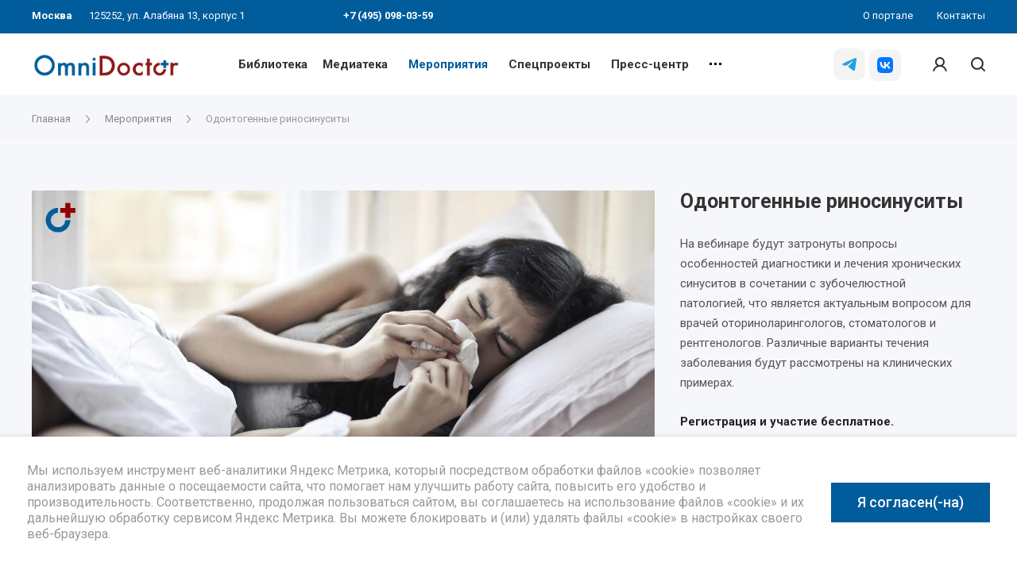

--- FILE ---
content_type: text/html; charset=UTF-8
request_url: https://omnidoctor.ru/events/odontogennye-rinosinusity/
body_size: 29190
content:
<!DOCTYPE html>
 <html xmlns="http://www.w3.org/1999/xhtml" xml:lang="ru" lang="ru" class="  ">
	<head itemscope itemtype="http://schema.org/WPHeader">
						<title itemprop="headline">Одонтогенные риносинуситы | Портал OmniDoctor</title>
		<meta name="viewport" content="initial-scale=1.0, width=device-width, maximum-scale=1, user-scalable=0" />
		<meta name="HandheldFriendly" content="true" />
		<meta name="yes" content="yes" />
		<meta name="apple-mobile-web-app-status-bar-style" content="black" />
		<meta name="SKYPE_TOOLBAR" content="SKYPE_TOOLBAR_PARSER_COMPATIBLE" />
	 					<meta http-equiv="Content-Type" content="text/html; charset=UTF-8" />
<meta name="description" content="Одонтогенные риносинуситы. OmniDoctor портал: платформа, привлекательная для терапевтов, педиатров, хирургов, акушеров-гинекологов, аптекарей и фармацевтов." />
<link href="https://fonts.googleapis.com/css?family=Roboto:300italic,400italic,500italic,700italic,400,300,500,700subset=latin,cyrillic-ext"  rel="stylesheet" />
<link href="/bitrix/js/ui/design-tokens/dist/ui.design-tokens.css?172163352926358"  rel="stylesheet" />
<link href="/bitrix/js/ui/fonts/opensans/ui.font.opensans.css?16672784202555"  rel="stylesheet" />
<link href="/bitrix/js/main/popup/dist/main.popup.bundle.css?175635372631694"  rel="stylesheet" />
<link href="/bitrix/js/main/loader/dist/loader.bundle.css?15889164082425"  rel="stylesheet" />
<link href="/bitrix/js/ui/entity-selector/dist/entity-selector.bundle.css?175635381624725"  rel="stylesheet" />
<link href="/bitrix/templates/centino-training/components/bitrix/news/events_new/style.css?16904904502002"  rel="stylesheet" />
<link href="/bitrix/templates/centino-training/components/bitrix/news.detail/event_custom_fix_cache/style.css?16982175598828"  rel="stylesheet" />
<link href="/bitrix/panel/main/popup.css?169035479922696"  rel="stylesheet" />
<link href="/bitrix/templates/centino-training/css/fonts/font-awesome/css/font-awesome.min.css?169049045031000"  data-template-style="true"  rel="stylesheet" />
<link href="/bitrix/templates/centino-training/vendor/flexslider/flexslider.css?16904904506839"  data-template-style="true"  rel="stylesheet" />
<link href="/bitrix/templates/centino-training/css/jquery.fancybox.css?16904904504108"  data-template-style="true"  rel="stylesheet" />
<link href="/bitrix/templates/centino-training/css/print.css?169049045012835"  data-template-style="true"  rel="stylesheet" />
<link href="/bitrix/templates/centino-training/css/animation/animate.min.css?169049045052789"  data-template-style="true"  rel="stylesheet" />
<link href="/bitrix/templates/centino-training/css/animation/animation_ext.css?16904904504934"  data-template-style="true"  rel="stylesheet" />
<link href="/bitrix/templates/centino-training/css/slick.css?16904904501893"  data-template-style="true"  rel="stylesheet" />
<link href="/bitrix/templates/centino-training/vendor/OwlCarousel2-2.3.4/dist/assets/owl.carousel.css?16904904504744"  data-template-style="true"  rel="stylesheet" />
<link href="/bitrix/templates/centino-training/vendor/OwlCarousel2-2.3.4/dist/assets/owl.theme.default.min.css?16904904501013"  data-template-style="true"  rel="stylesheet" />
<link href="/bitrix/templates/centino-training/css/bootstrap.css?1690490450114216"  data-template-style="true"  rel="stylesheet" />
<link href="/bitrix/templates/centino-training/css/theme-elements.css?16904904504368"  data-template-style="true"  rel="stylesheet" />
<link href="/bitrix/templates/centino-training/css/theme-responsive.css?1690490450998"  data-template-style="true"  rel="stylesheet" />
<link href="/bitrix/templates/centino-training/css/modifiers.css?16904904508864"  data-template-style="true"  rel="stylesheet" />
<link href="/bitrix/templates/centino-training/css/modifiers_responsive.css?16904904504642"  data-template-style="true"  rel="stylesheet" />
<link href="/bitrix/templates/centino-training/css/h1-normal.css?1690490450153"  data-template-style="true"  rel="stylesheet" />
<link href="/bitrix/templates/.default/ajax/ajax.css?1690490450448"  data-template-style="true"  rel="stylesheet" />
<link href="/bitrix/templates/centino-training/css/width-1.css?16904904501811"  data-template-style="true"  rel="stylesheet" />
<link href="/bitrix/templates/centino-training/css/font-10.css?16904904501178"  data-template-style="true"  rel="stylesheet" />
<link href="/bitrix/templates/centino-training/css/jquery.mCustomScrollbar.min.css?169049045042839"  data-template-style="true"  rel="stylesheet" />
<link href="/bitrix/templates/centino-training/components/bitrix/news.list/birka/style.css?172654760611157"  data-template-style="true"  rel="stylesheet" />
<link href="/bitrix/templates/centino-training/styles.css?169049045019643"  data-template-style="true"  rel="stylesheet" />
<link href="/bitrix/templates/centino-training/template_styles.css?1762931813536778"  data-template-style="true"  rel="stylesheet" />
<link href="/bitrix/templates/centino-training/css/responsive.css?176293152699698"  data-template-style="true"  rel="stylesheet" />
<link href="/bitrix/templates/centino-training/themes/CUSTOM_s1/colors.css?174860497532851"  data-template-style="true"  rel="stylesheet" />
<link href="/bitrix/templates/centino-training/css/footer.css?169049045043311"  data-template-style="true"  rel="stylesheet" />
<link href="/bitrix/templates/centino-training/css/custom.css?176293152622884"  data-template-style="true"  rel="stylesheet" />
<script>if(!window.BX)window.BX={};if(!window.BX.message)window.BX.message=function(mess){if(typeof mess==='object'){for(let i in mess) {BX.message[i]=mess[i];} return true;}};</script>
<link rel="next" href="/events/odontogennye-rinosinusity/?PAGEN_1=2">
<script>(window.BX||top.BX).message({"JS_CORE_LOADING":"Загрузка...","JS_CORE_NO_DATA":"- Нет данных -","JS_CORE_WINDOW_CLOSE":"Закрыть","JS_CORE_WINDOW_EXPAND":"Развернуть","JS_CORE_WINDOW_NARROW":"Свернуть в окно","JS_CORE_WINDOW_SAVE":"Сохранить","JS_CORE_WINDOW_CANCEL":"Отменить","JS_CORE_WINDOW_CONTINUE":"Продолжить","JS_CORE_H":"ч","JS_CORE_M":"м","JS_CORE_S":"с","JSADM_AI_HIDE_EXTRA":"Скрыть лишние","JSADM_AI_ALL_NOTIF":"Показать все","JSADM_AUTH_REQ":"Требуется авторизация!","JS_CORE_WINDOW_AUTH":"Войти","JS_CORE_IMAGE_FULL":"Полный размер"});</script>

<script src="/bitrix/js/main/core/core.js?1756353813511455"></script>

<script>BX.Runtime.registerExtension({"name":"main.core","namespace":"BX","loaded":true});</script>
<script>BX.setJSList(["\/bitrix\/js\/main\/core\/core_ajax.js","\/bitrix\/js\/main\/core\/core_promise.js","\/bitrix\/js\/main\/polyfill\/promise\/js\/promise.js","\/bitrix\/js\/main\/loadext\/loadext.js","\/bitrix\/js\/main\/loadext\/extension.js","\/bitrix\/js\/main\/polyfill\/promise\/js\/promise.js","\/bitrix\/js\/main\/polyfill\/find\/js\/find.js","\/bitrix\/js\/main\/polyfill\/includes\/js\/includes.js","\/bitrix\/js\/main\/polyfill\/matches\/js\/matches.js","\/bitrix\/js\/ui\/polyfill\/closest\/js\/closest.js","\/bitrix\/js\/main\/polyfill\/fill\/main.polyfill.fill.js","\/bitrix\/js\/main\/polyfill\/find\/js\/find.js","\/bitrix\/js\/main\/polyfill\/matches\/js\/matches.js","\/bitrix\/js\/main\/polyfill\/core\/dist\/polyfill.bundle.js","\/bitrix\/js\/main\/core\/core.js","\/bitrix\/js\/main\/polyfill\/intersectionobserver\/js\/intersectionobserver.js","\/bitrix\/js\/main\/lazyload\/dist\/lazyload.bundle.js","\/bitrix\/js\/main\/polyfill\/core\/dist\/polyfill.bundle.js","\/bitrix\/js\/main\/parambag\/dist\/parambag.bundle.js"]);
</script>
<script>BX.Runtime.registerExtension({"name":"ui.design-tokens","namespace":"window","loaded":true});</script>
<script>BX.Runtime.registerExtension({"name":"main.pageobject","namespace":"BX","loaded":true});</script>
<script>(window.BX||top.BX).message({"JS_CORE_LOADING":"Загрузка...","JS_CORE_NO_DATA":"- Нет данных -","JS_CORE_WINDOW_CLOSE":"Закрыть","JS_CORE_WINDOW_EXPAND":"Развернуть","JS_CORE_WINDOW_NARROW":"Свернуть в окно","JS_CORE_WINDOW_SAVE":"Сохранить","JS_CORE_WINDOW_CANCEL":"Отменить","JS_CORE_WINDOW_CONTINUE":"Продолжить","JS_CORE_H":"ч","JS_CORE_M":"м","JS_CORE_S":"с","JSADM_AI_HIDE_EXTRA":"Скрыть лишние","JSADM_AI_ALL_NOTIF":"Показать все","JSADM_AUTH_REQ":"Требуется авторизация!","JS_CORE_WINDOW_AUTH":"Войти","JS_CORE_IMAGE_FULL":"Полный размер"});</script>
<script>BX.Runtime.registerExtension({"name":"window","namespace":"window","loaded":true});</script>
<script>BX.Runtime.registerExtension({"name":"ui.fonts.opensans","namespace":"window","loaded":true});</script>
<script>BX.Runtime.registerExtension({"name":"main.popup","namespace":"BX.Main","loaded":true});</script>
<script>BX.Runtime.registerExtension({"name":"main.loader","namespace":"BX","loaded":true});</script>
<script>(window.BX||top.BX).message({"UI_TAG_SELECTOR_SEARCH_PLACEHOLDER":"поиск","UI_TAG_SELECTOR_ADD_BUTTON_CAPTION":"Добавить","UI_TAG_SELECTOR_ADD_BUTTON_CAPTION_MORE":"Добавить еще","UI_TAG_SELECTOR_ADD_BUTTON_CAPTION_SINGLE":"Изменить","UI_TAG_SELECTOR_CREATE_BUTTON_CAPTION":"Создать","UI_SELECTOR_SEARCH_LOADER_TEXT":"Идет поиск дополнительных результатов...","UI_SELECTOR_SEARCH_TAB_TITLE":"Поиск","UI_SELECTOR_SEARCH_STUB_TITLE":"Нет совпадений","UI_SELECTOR_SEARCH_STUB_SUBTITLE_MSGVER_1":"Попробуйте изменить условия поиска","UI_SELECTOR_RECENT_TAB_TITLE":"Последние","UI_SELECTOR_ITEM_LINK_TITLE":"подробнее","UI_SELECTOR_TAB_STUB_TITLE":"В категории \u0026laquo;#TAB_TITLE#\u0026raquo; ничего не найдено","UI_SELECTOR_CREATE_ITEM_LABEL":"Создать:"});</script>
<script type="extension/settings" data-extension="ui.entity-selector">{"extensions":["highloadblock.entity-selector","landing.entity-selector","seo.entity-selector"]}</script>
<script type="extension/settings" data-extension="highloadblock.entity-selector">{"entities":[{"id":"highloadblock-element","options":{"dynamicLoad":true,"dynamicSearch":true}}]}</script>
<script>BX.Runtime.registerExtension({"name":"highloadblock.entity-selector","namespace":"window","loaded":true});</script>
<script type="extension/settings" data-extension="landing.entity-selector">{"entities":[{"id":"landing","options":{"itemOptions":{"default":{"avatarOptions":{"bgSize":"cover"}},"folder":{"avatar":"\/bitrix\/js\/landing\/entity-selector\/src\/images\/icon-folder.svg"}},"dynamicLoad":true,"dynamicSearch":true}}]}</script>
<script>BX.Runtime.registerExtension({"name":"landing.entity-selector","namespace":"window","loaded":true});</script>
<script>BX.Runtime.registerExtension({"name":"ui.entity-selector","namespace":"BX.UI.EntitySelector","loaded":true});</script>
<script>BX.Runtime.registerExtension({"name":"aclips.ui-selector","namespace":"window","loaded":true});</script>
<script>(window.BX||top.BX).message({"LANGUAGE_ID":"ru","FORMAT_DATE":"DD.MM.YYYY","FORMAT_DATETIME":"DD.MM.YYYY HH:MI:SS","COOKIE_PREFIX":"BITRIX_SM","SERVER_TZ_OFFSET":"10800","UTF_MODE":"Y","SITE_ID":"s1","SITE_DIR":"\/","USER_ID":"","SERVER_TIME":1768867868,"USER_TZ_OFFSET":0,"USER_TZ_AUTO":"Y","bitrix_sessid":"29445d1eadf3052164aee947f800e925"});</script>


<script src="/bitrix/js/main/jquery/jquery-2.2.4.min.js?166727838885578"></script>
<script src="/bitrix/js/main/ajax.js?158891640635509"></script>
<script src="/bitrix/js/main/pageobject/dist/pageobject.bundle.js?1756353813999"></script>
<script src="/bitrix/js/main/core/core_window.js?172163357898766"></script>
<script src="/bitrix/js/main/popup/dist/main.popup.bundle.js?1756353813119116"></script>
<script src="/bitrix/js/main/loader/dist/loader.bundle.js?17216336137707"></script>
<script src="/bitrix/js/ui/entity-selector/dist/entity-selector.bundle.js?1756353816297000"></script>
<script>BX.message({'JS_REQUIRED':'Заполните это поле!','JS_FORMAT':'Неверный формат!','JS_FILE_EXT':'Недопустимое расширение файла!','JS_PASSWORD_COPY':'Пароли не совпадают!','JS_PASSWORD_LENGTH':'Минимум 6 символов!','JS_ERROR':'Неверно заполнено поле!','JS_FILE_SIZE':'Максимальный размер 5мб!','JS_FILE_BUTTON_NAME':'Выберите файл','JS_FILE_DEFAULT':'Файл не найден','JS_DATE':'Некорректная дата!','JS_DATETIME':'Некорректная дата/время!','JS_REQUIRED_LICENSES':'Согласитесь с условиями','S_CALLBACK':'Заказать звонок','S_QUESTION':'Задать вопрос','S_ASK_QUESTION':'Задать вопрос','ERROR_INCLUDE_MODULE_TRAINING_TITLE':'Ошибка подключения модуля &laquo;Centino: Тренинги, семинары, обучение - корпоративный сайт&raquo;','ERROR_INCLUDE_MODULE_TRAINING_TEXT':'Ошибка подключения модуля &laquo;Centino: Тренинги, семинары, обучение - корпоративный сайт&raquo;.<br />Пожалуйста установите модуль и повторите попытку','S_SERVICES':'Наши услуги','S_SERVICES_SHORT':'Услуги','S_TO_ALL_SERVICES':'Все услуги','S_CATALOG':'Каталог товаров','S_CATALOG_SHORT':'Каталог','S_TO_ALL_CATALOG':'Весь каталог','S_CATALOG_FAVORITES':'Наши товары','S_CATALOG_FAVORITES_SHORT':'Товары','S_NEWS':'Новости','S_TO_ALL_NEWS':'Все новости','S_COMPANY':'О компании','S_OTHER':'Прочее','S_CONTENT':'Контент','T_JS_ARTICLE':'Артикул: ','T_JS_NAME':'Наименование: ','T_JS_PRICE':'Цена: ','T_JS_QUANTITY':'Количество: ','T_JS_SUMM':'Сумма: ','FANCY_CLOSE':'Закрыть','FANCY_NEXT':'Вперед','FANCY_PREV':'Назад','CUSTOM_COLOR_CHOOSE':'Выбрать','CUSTOM_COLOR_CANCEL':'Отмена','S_MOBILE_MENU':'Меню','DIGITAL_T_MENU_BACK':'Назад','DIGITAL_T_MENU_CALLBACK':'Обратная связь','DIGITAL_T_MENU_CONTACTS_TITLE':'Будьте на связи','TITLE_BASKET':'В корзине товаров на #SUMM#','BASKET_SUMM':'#SUMM#','EMPTY_BASKET':'Корзина пуста','TITLE_BASKET_EMPTY':'Корзина пуста','BASKET':'Корзина','SEARCH_TITLE':'Поиск','SOCIAL_TITLE':'Оставайтесь на связи','LOGIN':'Войти','MY_CABINET':'Мой кабинет','SUBSCRIBE_TITLE':'Будьте всегда в курсе','HEADER_SCHEDULE':'Время работы','SEO_TEXT':'SEO описание','COMPANY_IMG':'Картинка компании','COMPANY_TEXT':'Описание компании','JS_RECAPTCHA_ERROR':'Пройдите проверку','JS_PROCESSING_ERROR':'Согласитесь с условиями!','CONFIG_SAVE_SUCCESS':'Настройки сохранены','CONFIG_SAVE_FAIL':'Ошибка сохранения настроек','RELOAD_PAGE':'Обновить страницу','REFRESH':'Поменять картинку','RECAPTCHA_TEXT':'Подтвердите, что вы не робот'})</script>
<script>window.lazySizesConfig = window.lazySizesConfig || {};lazySizesConfig.loadMode = 2;lazySizesConfig.expand = 100;lazySizesConfig.expFactor = 1;lazySizesConfig.hFac = 0.1;</script>
<link rel="shortcut icon" href="/favicon.ico?1762931526" type="image/x-icon" />
<link rel="apple-touch-icon" sizes="180x180" href="/upload/VTraining/e2d/e2d99833a8689b1c30b12660d2fda557.png" />
<meta property="og:description" content="


 

	 На вебинаре будут затронуты вопросы особенностей диагностики и лечения хронических синуситов в сочетании с зубочелюстной патологией, что является актуальным вопросом для врачей оториноларингологов, стоматологов и рентгенологов. Различные варианты течения заболевания будут рассмотрены на клинических примерах.

 


  Регистрация и участие&nbsp;бесплатное." />
<meta property="og:image" content="https://omnidoctor.ru/upload/iblock/93d/93d583c4d73a2fc87be082c19d35dc8f.png" />
<link rel="image_src" href="https://omnidoctor.ru/upload/iblock/93d/93d583c4d73a2fc87be082c19d35dc8f.png"  />
<meta property="og:title" content="Одонтогенные риносинуситы | Портал OmniDoctor" />
<meta property="og:type" content="website" />
<meta property="og:url" content="https://omnidoctor.ru/events/odontogennye-rinosinusity/" />
<link href="https://omnidoctor.ru/events/odontogennye-rinosinusity/" rel="canonical" />



<script src="/bitrix/templates/centino-training/js/jquery.actual.min.js?16904904501239"></script>
<script src="/bitrix/templates/centino-training/js/browser.js?16904904501032"></script>
<script src="/bitrix/templates/centino-training/js/jquery.fancybox.js?169049045048375"></script>
<script src="/bitrix/templates/centino-training/vendor/jquery.easing.js?16904904508097"></script>
<script src="/bitrix/templates/centino-training/vendor/jquery.appear.js?16904904503188"></script>
<script src="/bitrix/templates/centino-training/vendor/jquery.cookie.js?16904904502247"></script>
<script src="/bitrix/templates/centino-training/vendor/flexslider/jquery.flexslider.js?169049045055194"></script>
<script src="/bitrix/templates/centino-training/vendor/jquery.validate.min.js?169049045022254"></script>
<script src="/bitrix/templates/centino-training/js/jquery.uniform.min.js?16904904508308"></script>
<script src="/bitrix/templates/centino-training/js/jquery-ui.min.js?169049045032162"></script>
<script src="/bitrix/templates/centino-training/js/jqModal.js?169049045011022"></script>
<script src="/bitrix/templates/centino-training/js/detectmobilebrowser.js?16904904502206"></script>
<script src="/bitrix/templates/centino-training/vendor/bootstrap.js?169049045027908"></script>
<script src="/bitrix/templates/centino-training/js/matchMedia.js?16904904501700"></script>
<script src="/bitrix/templates/centino-training/js/slick.min.js?169049045040073"></script>
<script src="/bitrix/templates/centino-training/vendor/OwlCarousel2-2.3.4/dist/owl.carousel.js?169049045089992"></script>
<script src="/bitrix/templates/centino-training/js/lazysizes.min.js?16904904507057"></script>
<script src="/bitrix/templates/centino-training/js/ls.unveilhooks.min.js?16904904501467"></script>
<script src="/bitrix/templates/centino-training/js/jquery.alphanumeric.js?16904904501972"></script>
<script src="/bitrix/templates/centino-training/js/jquery.autocomplete.js?169049045032714"></script>
<script src="/bitrix/templates/centino-training/js/jquery.mobile.custom.touch.min.js?16904904507784"></script>
<script src="/bitrix/templates/centino-training/js/general.js?1762931526132757"></script>
<script src="/bitrix/templates/centino-training/js/custom.js?17629315265016"></script>
<script src="/bitrix/templates/centino-training/js/jquery.mCustomScrollbar.js?169049045092949"></script>
<script src="/bitrix/templates/centino-training/components/bitrix/news.list/birka/script.js?1690490450564"></script>
<script src="/bitrix/components/bitrix/search.title/script.js?175635372710542"></script>
<script src="/bitrix/templates/centino-training/components/bitrix/search.title/fixed_custom/script.js?16904904509929"></script>
<script src="/local/js/aclips/ui-selector/script.js?16904904514970"></script>
<script src="/bitrix/templates/centino-training/js/jquery.inputmask.bundle.min.js?169049045070933"></script>
<script src="/bitrix/templates/centino-training/components/bitrix/news.list/footer_news/script.js?1690490450913"></script>

				
		<link rel="apple-touch-icon" href="/bitrix/templates/centino-training/images/fav120.png" sizes="120x120">
	</head>

	<body class=" long_menu header_nopacity hide_menu_page header_fill_ side_right all_title_2  mheader-vcustom_1 footer-vcustom fill_bg_ header-vcustom_5  title-v1 with_cabinet with_phones">
		<div id="panel"></div>

		
				<script>
		var arBasketItems = {};
		var arTrainingOptions = ({
			'SITE_DIR' : '/',
			'SITE_ID' : 's1',
			'SITE_TEMPLATE_PATH' : '/bitrix/templates/centino-training',
			'SITE_ADDRESS' : "'omnidoctor.ru,omnidoctor.ru'",
			'THEME' : ({
				'THEME_SWITCHER' : 'N',
				'BASE_COLOR' : 'CUSTOM',
				'BASE_COLOR_CUSTOM' : '005c9b',
				'LOGO_IMAGE' : '/upload/VTraining/b14/b14f26f65fb1097f2ce11b5251ebb323.jpg',
				'LOGO_IMAGE_LIGHT' : '/upload/VTraining/278/1c761fvvl7pfdwjdgp90doardc9fcq56.jpg',
				'TOP_MENU' : '',
				'TOP_MENU_FIXED' : 'Y',
				'COLORED_LOGO' : 'N',
				'SIDE_MENU' : 'RIGHT',
				'SCROLLTOTOP_TYPE' : 'ROUND_WHITE',
				'SCROLLTOTOP_POSITION' : 'PADDING',
				'CAPTCHA_FORM_TYPE' : 'N',
				'PHONE_MASK' : '',
				'VALIDATE_PHONE_MASK' : '',
				'DATE_MASK' : 'd.m.y',
				'DATE_PLACEHOLDER' : 'дд.мм.гггг',
				'VALIDATE_DATE_MASK' : '^[0-9]{1,2}\.[0-9]{1,2}\.[0-9]{4}$',
				'DATETIME_MASK' : 'd.m.y h:s',
				'DATETIME_PLACEHOLDER' : 'дд.мм.гггг чч:мм',
				'VALIDATE_DATETIME_MASK' : '^[0-9]{1,2}\.[0-9]{1,2}\.[0-9]{4} [0-9]{1,2}\:[0-9]{1,2}$',
				'VALIDATE_FILE_EXT' : 'png|jpg|jpeg|gif|doc|docx|xls|xlsx|txt|pdf|odt|rtf',
				'SOCIAL_VK' : 'https://vk.com/omnidoctor',
				'SOCIAL_FACEBOOK' : '',
				'SOCIAL_TWITTER' : '',
				'SOCIAL_YOUTUBE' : 'https://www.youtube.com/channel/UC9lwq-XJY3lp48mvLhTT1hA',
				'SOCIAL_ODNOKLASSNIKI' : '',
				'SOCIAL_GOOGLEPLUS' : '',
				'BANNER_WIDTH' : '',
				'TEASERS_INDEX' : 'N',
				'CATALOG_INDEX' : 'N',
				'YOUTUBE_INDEX' : 'Y',
				'PORTFOLIO_INDEX' : '',
				'INSTAGRAMM_INDEX' : 'N',
				'BIGBANNER_ANIMATIONTYPE' : 'SLIDE_HORIZONTAL',
				'BIGBANNER_SLIDESSHOWSPEED' : '5000',
				'BIGBANNER_ANIMATIONSPEED' : '600',
				'PARTNERSBANNER_SLIDESSHOWSPEED' : '5000',
				'PARTNERSBANNER_ANIMATIONSPEED' : '600',
				'ORDER_VIEW' : 'N',
				'ORDER_BASKET_VIEW' : 'FLY',
				'URL_BASKET_SECTION' : '/cart/',
				'URL_ORDER_SECTION' : '/cart/order/',
				'PAGE_WIDTH' : '1',
				'PAGE_CONTACTS' : '1',
				'CATALOG_BLOCK_TYPE' : '',
				'HEADER_TYPE' : 'custom_5',
				'HEADER_TOP_LINE' : '',
				'HEADER_FIXED' : 'custom_2',
				'BREADCRUMP_FIXED' : 'Y',
				'HEADER_MOBILE' : 'custom_1',
				'HEADER_MOBILE_MENU' : '1',
				'HEADER_MOBILE_MENU_SHOW_TYPE' : '',
				'TYPE_SEARCH' : 'fixed_custom',
				'PAGE_TITLE' : '1',
				'INDEX_TYPE' : 'index1',
				'FOOTER_TYPE' : 'custom',
				'REGIONALITY_SEARCH_ROW' : '',
				'FOOTER_TYPE' : 'custom',
				'PRINT_BUTTON' : 'N',
				'SHOW_SMARTFILTER' : 'N',
				'LICENCE_CHECKED' : 'N',
				'FILTER_VIEW' : 'VERTICAL',
				'YA_GOLAS' : 'Y',
				'YA_COUNTER_ID' : '64499968',
				'USE_FORMS_GOALS' : 'SINGLE',
				'USE_SALE_GOALS' : 'Y',
				'USE_DEBUG_GOALS' : 'N',
				'IS_BASKET_PAGE' : '',
				'IS_ORDER_PAGE' : '',
				'INSTAGRAMM_TEMPLATE' : 'instagramm_1',
			}),
			"PRESETS": [{'ID':'888','TITLE':'По умолчанию','DESCRIPTION':'','IMG':'/bitrix/images/centino.training/themes/preset888_1566794757.jpg','OPTIONS':{'BASE_COLOR':'5','FONT_STYLE':'10','PAGE_WIDTH':'3','H1_STYLE':'2','PAGE_TITLE':'1','SHOW_LICENCE':'Y','PRINT_BUTTON':'N','CALLBACK_BUTTON':'Y','RIGHT_FORM_BLOCK':'Y','TOP_MENU_FIXED':'Y','BREADCRUMP_FIXED':'Y','HEADER_TYPE':'5','HEADER_ICONS_SERVICES':'Y','HEADER_ICONS_CATALOG':'N','FOOTER_TYPE':'6','HEADER_MOBILE':'1','HEADER_MOBILE_MENU':'1','HEADER_MOBILE_MENU_OPEN':'1','INDEX_TYPE':{'VALUE':'index1','SUB_PARAMS':{'BIG_BANNER_INDEX':{'VALUE':'Y','TEMPLATE':'big-banner_7'},'EVENTS_INDEX':{'VALUE':'Y','TEMPLATE':'event_1'},'MEDIA_INDEX':{'VALUE':'Y','TEMPLATE':'media_1'},'SLIDER_INDEX':{'VALUE':'N','TEMPLATE':'slider_1'},'FLOAT_BANNERS_INDEX':{'VALUE':'Y','TEMPLATE':'front-services_left_tabs'},'INFOBLOCK_INDEX':'Y','CATALOG_INDEX':{'VALUE':'Y','TEMPLATE':'slider'},'CATALOG_SECTIONS_INDEX':{'VALUE':'N','TEMPLATE':'front_1'},'REVIEWS_INDEX':{'VALUE':'Y','TEMPLATE':'review3'},'COMPANY_INDEX':{'VALUE':'Y','TEMPLATE':'1'},'TEASERS_INDEX':{'VALUE':'Y','TEMPLATE':'front_tizers_1'},'PARTNERS_INDEX':'N','INSTAGRAMM_INDEX':{'VALUE':'N','TEMPLATE':'instagramm_1'},'YOUTUBE_INDEX':'N','MAP_INDEX':'N'},'ORDER':'BIG_BANNER_INDEX,EVENTS_INDEX,SLIDER_INDEX,FLOAT_BANNERS_INDEX,MEDIA_INDEX,INFOBLOCK_INDEX,CATALOG_SECTIONS_INDEX,COMPANY_INDEX,TEASERS_INDEX,REVIEWS_INDEX,PARTNERS_INDEX,INSTAGRAMM_INDEX,YOUTUBE_INDEX,CATALOG_INDEX,MAP_INDEX'},'SHOW_EVENTS_MAP_SECTIONS':'Y','SHOW_EVENTS_MAP_DETAIL':'Y','LIST_ELEMENTS_EVENT':'list_elements_1','ORDER_VIEW':'N','SHOW_SMARTFILTER':'Y','SECTIONS_TYPE_VIEW_CATALOG':'sections_1','SECTION_TYPE_VIEW_CATALOG':'section_1','CATALOG_PAGE_DETAIL':'element_1','SECTIONS_TYPE_VIEW':'sections_1','SECTION_TYPE_VIEW':'section_2','ELEMENTS_PAGE':'list_elements_1','ELEMENT_PAGE_DETAIL':'element_1','PAGE_CONTACTS':'1','STAFF_PAGE':'list_elements_1','PARTNERS_PAGE':'list_elements_3','PARTNERS_PAGE_DETAIL':'element_1','VACANCY_PAGE':'list_elements_1','LICENSES_PAGE':'list_elements_1','CABINET':'Y','LOGIN_EQUAL_EMAIL':'N','SIDE_MENU':'LEFT','VIEW_TYPE_LEFT_BLOCK':'normal','SHOW_CATALOG_SECTIONS_ICONS':'N','COUNT_ITEMS_IN_LINE_MENU':'3','ADV_TOP_HEADER':'N','ADV_TOP_UNDERHEADER':'N','ADV_SIDE':'N','ADV_CONTENT_TOP':'N','ADV_CONTENT_BOTTOM':'N','ADV_FOOTER':'N','YA_GOLAS':'N'}},{'ID':'968','TITLE':'Тип 1','DESCRIPTION':'','IMG':'/bitrix/images/centino.training/themes/preset968_1566793758.jpg','OPTIONS':{'THEME_SWITCHER':'Y','BASE_COLOR':'CUSTOM','BASE_COLOR_CUSTOM':'142645','SHOW_BG_BLOCK':'N','COLORED_LOGO':'N','PAGE_WIDTH':'3','FONT_STYLE':'10','H1_STYLE':'3','TYPE_SEARCH':'fixed','PAGE_TITLE':'1','HOVER_TYPE_IMG':'shine','SHOW_LICENCE':'Y','MAX_DEPTH_MENU':'3','HIDE_SITE_NAME_TITLE':'Y','SHOW_CALLBACK':'Y','PRINT_BUTTON':'N','USE_GOOGLE_RECAPTCHA':'N','GOOGLE_RECAPTCHA_SHOW_LOGO':'Y','HIDDEN_CAPTCHA':'Y','INSTAGRAMM_WIDE_BLOCK':'N','BIGBANNER_HIDEONNARROW':'N','INDEX_TYPE':{'VALUE':'index1','SUB_PARAMS':{'BIG_BANNER_INDEX':{'VALUE':'Y','TEMPLATE':'big-banner_1'},'EVENTS_INDEX':{'VALUE':'Y','TEMPLATE':'event_2'},'MEDIA_INDEX':{'VALUE':'Y','TEMPLATE':'media_1'},'SLIDER_INDEX':{'VALUE':'N','TEMPLATE':'slider_1'},'FLOAT_BANNERS_INDEX':{'VALUE':'Y','TEMPLATE':'front-services_new'},'INFOBLOCK_INDEX':'Y','CATALOG_INDEX':{'VALUE':'N','TEMPLATE':'slider_with_tabs'},'CATALOG_SECTIONS_INDEX':{'VALUE':'Y','TEMPLATE':'front_2'},'REVIEWS_INDEX':{'VALUE':'Y','TEMPLATE':'review2'},'COMPANY_INDEX':{'VALUE':'N','TEMPLATE':'1'},'TEASERS_INDEX':{'VALUE':'Y','TEMPLATE':'front_tizers_2'},'PARTNERS_INDEX':'Y','INSTAGRAMM_INDEX':{'VALUE':'N','TEMPLATE':'instagramm_1'},'YOUTUBE_INDEX':'Y','MAP_INDEX':'N'},'ORDER':'BIG_BANNER_INDEX,EVENTS_INDEX,FLOAT_BANNERS_INDEX,TEASERS_INDEX,SLIDER_INDEX,MEDIA_INDEX,REVIEWS_INDEX,INFOBLOCK_INDEX,CATALOG_SECTIONS_INDEX,PORTFOLIO_INDEX,NEWS_INDEX,COMPANY_INDEX,PARTNERS_INDEX,CATALOG_INDEX,BLOG_INDEX,INSTAGRAMM_INDEX,YOUTUBE_INDEX,MAP_INDEX'},'FRONT_PAGE_BRANDS':'brands_slider','FRONT_PAGE_SECTIONS':'front_sections_only','TOP_MENU_FIXED':'Y','HEADER_TYPE':'1','USE_REGIONALITY':'N','FILTER_VIEW':'COMPACT','SEARCH_VIEW_TYPE':'with_filter','USE_FAST_VIEW_PAGE_DETAIL':'fast_view_1','SHOW_TOTAL_SUMM':'Y','CHANGE_TITLE_ITEM':'N','VIEW_TYPE_HIGHLOAD_PROP':'N','SHOW_HEADER_GOODS':'Y','SEARCH_HIDE_NOT_AVAILABLE':'N','LEFT_BLOCK_CATALOG_ICONS':'N','SHOW_CATALOG_SECTIONS_ICONS':'Y','LEFT_BLOCK_CATALOG_DETAIL':'Y','CATALOG_COMPARE':'Y','CATALOG_PAGE_DETAIL':'element_1','SHOW_BREADCRUMBS_CATALOG_SUBSECTIONS':'Y','SHOW_BREADCRUMBS_CATALOG_CHAIN':'H1','TYPE_SKU':'TYPE_1','DETAIL_PICTURE_MODE':'POPUP','MENU_POSITION':'LINE','MENU_TYPE_VIEW':'HOVER','VIEWED_TYPE':'LOCAL','VIEWED_TEMPLATE':'HORIZONTAL','USE_WORD_EXPRESSION':'Y','ORDER_BASKET_VIEW':'HEADER','ORDER_BASKET_COLOR':'DARK','SHOW_BASKET_ONADDTOCART':'Y','SHOW_BASKET_PRINT':'Y','SHOW_BASKET_ON_PAGES':'N','USE_PRODUCT_QUANTITY_LIST':'Y','USE_PRODUCT_QUANTITY_DETAIL':'Y','ONE_CLICK_BUY_CAPTCHA':'N','SHOW_ONECLICKBUY_ON_BASKET_PAGE':'Y','ONECLICKBUY_SHOW_DELIVERY_NOTE':'N','PAGE_CONTACTS':'1','CONTACTS_USE_FEEDBACK':'Y','CONTACTS_USE_MAP':'Y','BLOG_PAGE':'list_elements_1','PROJECTS_PAGE':'list_elements_2','NEWS_PAGE':'list_elements_2','STAFF_PAGE':'list_elements_1','PARTNERS_PAGE':'list_elements_3','PARTNERS_PAGE_DETAIL':'element_1','VACANCY_PAGE':'list_elements_1','LICENSES_PAGE':'list_elements_1','FOOTER_TYPE':'6','ADV_TOP_HEADER':'N','ADV_TOP_UNDERHEADER':'N','ADV_SIDE':'Y','ADV_CONTENT_TOP':'N','ADV_CONTENT_BOTTOM':'N','ADV_FOOTER':'N','HEADER_MOBILE_FIXED':'Y','HEADER_MOBILE':'1','HEADER_MOBILE_MENU':'1','HEADER_MOBILE_MENU_OPEN':'1','PERSONAL_ONEFIO':'Y','LOGIN_EQUAL_EMAIL':'N','YA_GOALS':'N','YANDEX_ECOMERCE':'N','GOOGLE_ECOMERCE':'N','CALLBACK_BUTTON':'Y','RIGHT_FORM_BLOCK':'N','HEADER_ADV_SERVICES':'Y','HEADER_ICONS_SERVICES':'N','HEADER_ADV_CATALOG':'Y','HEADER_ICONS_CATALOG':'N','ORDER_VIEW':'N','SHOW_SMARTFILTER':'Y','SHOW_LEFT_BLOCK':'Y','SECTIONS_TYPE_VIEW_CATALOG':'sections_1','SECTION_TYPE_VIEW_CATALOG':'section_3','ELEMENTS_TABLE_TYPE_VIEW':'catalog_table','SECTIONS_TYPE_VIEW':'sections_1','SECTION_TYPE_VIEW':'section_2','ELEMENTS_PAGE':'list_elements_1','ELEMENT_PAGE_DETAIL':'element_1','ELEMENTS_PROJECT_PAGE':'list_elements_2','SHOW_PROJECTS_MAP':'Y','CABINET':'Y','SIDE_MENU':'LEFT','VIEW_TYPE_LEFT_BLOCK':'normal','COUNT_ITEMS_IN_LINE_MENU':'2','YA_GOLAS':'N','BREADCRUMP_FIXED':'Y','LIST_ELEMENTS_EVENT':'list_elements_1','SHOW_PROJECTS_MAP_SECTIONS':'Y','SHOW_PROJECTS_MAP_DETAIL':'Y','SHOW_EVENTS_MAP_SECTIONS':'Y','SHOW_EVENTS_MAP_DETAIL':'Y'}},{'ID':'221','TITLE':'Тип 2','DESCRIPTION':'','IMG':'/bitrix/images/centino.training/themes/preset221_1566793960.jpg','OPTIONS':{'THEME_SWITCHER':'Y','BASE_COLOR':'CUSTOM','BASE_COLOR_CUSTOM':'183670','SHOW_BG_BLOCK':'N','COLORED_LOGO':'Y','PAGE_WIDTH':'3','FONT_STYLE':'10','MENU_COLOR':'LIGHT','LEFT_BLOCK':'2','SIDE_MENU':'LEFT','H1_STYLE':'3','TYPE_SEARCH':'fixed','PAGE_TITLE':'1','HOVER_TYPE_IMG':'shine','SHOW_LICENCE':'Y','MAX_DEPTH_MENU':'4','HIDE_SITE_NAME_TITLE':'Y','SHOW_CALLBACK':'Y','PRINT_BUTTON':'N','USE_GOOGLE_RECAPTCHA':'N','GOOGLE_RECAPTCHA_SHOW_LOGO':'Y','HIDDEN_CAPTCHA':'Y','INSTAGRAMM_WIDE_BLOCK':'N','BIGBANNER_HIDEONNARROW':'N','INDEX_TYPE':{'VALUE':'index1','SUB_PARAMS':{'BIG_BANNER_INDEX':{'VALUE':'Y','TEMPLATE':'big-banner_1'},'EVENTS_INDEX':{'VALUE':'N','TEMPLATE':'event_2'},'MEDIA_INDEX':{'VALUE':'Y','TEMPLATE':'media_1'},'SLIDER_INDEX':{'VALUE':'Y','TEMPLATE':'slider_1'},'FLOAT_BANNERS_INDEX':{'VALUE':'Y','TEMPLATE':'front-services_2'},'INFOBLOCK_INDEX':'N','CATALOG_INDEX':{'VALUE':'N','TEMPLATE':'slider_with_tabs'},'CATALOG_SECTIONS_INDEX':{'VALUE':'Y','TEMPLATE':'front_1'},'REVIEWS_INDEX':{'VALUE':'Y','TEMPLATE':'review1'},'COMPANY_INDEX':{'VALUE':'Y','TEMPLATE':'1'},'TEASERS_INDEX':{'VALUE':'N','TEMPLATE':'front_tizers_3'},'PARTNERS_INDEX':'Y','INSTAGRAMM_INDEX':{'VALUE':'Y','TEMPLATE':'instagramm_1'},'YOUTUBE_INDEX':'N','MAP_INDEX':'N'},'ORDER':'BIG_BANNER_INDEX,EVENTS_INDEX,SLIDER_INDEX,FLOAT_BANNERS_INDEX,CATALOG_SECTIONS_INDEX,REVIEWS_INDEX,MEDIA_INDEX,INFOBLOCK_INDEX,PORTFOLIO_INDEX,NEWS_INDEX,COMPANY_INDEX,TEASERS_INDEX,CATALOG_INDEX,BLOG_INDEX,INSTAGRAMM_INDEX,PARTNERS_INDEX,YOUTUBE_INDEX,MAP_INDEX'},'FRONT_PAGE_BRANDS':'brands_slider','FRONT_PAGE_SECTIONS':'front_sections_with_childs','TOP_MENU_FIXED':'Y','HEADER_TYPE':'5','USE_REGIONALITY':'N','FILTER_VIEW':'VERTICAL','SEARCH_VIEW_TYPE':'with_filter','USE_FAST_VIEW_PAGE_DETAIL':'fast_view_1','SHOW_TOTAL_SUMM':'Y','CHANGE_TITLE_ITEM':'N','VIEW_TYPE_HIGHLOAD_PROP':'N','SHOW_HEADER_GOODS':'Y','SEARCH_HIDE_NOT_AVAILABLE':'N','LEFT_BLOCK_CATALOG_ICONS':'N','SHOW_CATALOG_SECTIONS_ICONS':'N','LEFT_BLOCK_CATALOG_DETAIL':'Y','CATALOG_COMPARE':'Y','CATALOG_PAGE_DETAIL':'element_1','SHOW_BREADCRUMBS_CATALOG_SUBSECTIONS':'Y','SHOW_BREADCRUMBS_CATALOG_CHAIN':'H1','TYPE_SKU':'TYPE_1','DETAIL_PICTURE_MODE':'POPUP','MENU_POSITION':'LINE','MENU_TYPE_VIEW':'HOVER','VIEWED_TYPE':'LOCAL','VIEWED_TEMPLATE':'HORIZONTAL','USE_WORD_EXPRESSION':'Y','ORDER_BASKET_VIEW':'HEADER','ORDER_BASKET_COLOR':'DARK','SHOW_BASKET_ONADDTOCART':'Y','SHOW_BASKET_PRINT':'Y','SHOW_BASKET_ON_PAGES':'N','USE_PRODUCT_QUANTITY_LIST':'Y','USE_PRODUCT_QUANTITY_DETAIL':'Y','ONE_CLICK_BUY_CAPTCHA':'N','SHOW_ONECLICKBUY_ON_BASKET_PAGE':'Y','ONECLICKBUY_SHOW_DELIVERY_NOTE':'N','PAGE_CONTACTS':'3','CONTACTS_USE_FEEDBACK':'Y','CONTACTS_USE_MAP':'Y','BLOG_PAGE':'list_elements_2','PROJECTS_PAGE':'list_elements_2','NEWS_PAGE':'list_elements_3','STAFF_PAGE':'list_elements_1','PARTNERS_PAGE':'list_elements_3','PARTNERS_PAGE_DETAIL':'element_1','VACANCY_PAGE':'list_elements_1','LICENSES_PAGE':'list_elements_2','FOOTER_TYPE':'1','ADV_TOP_HEADER':'N','ADV_TOP_UNDERHEADER':'N','ADV_SIDE':'Y','ADV_CONTENT_TOP':'N','ADV_CONTENT_BOTTOM':'N','ADV_FOOTER':'N','HEADER_MOBILE_FIXED':'Y','HEADER_MOBILE':'1','HEADER_MOBILE_MENU':'1','HEADER_MOBILE_MENU_OPEN':'1','PERSONAL_ONEFIO':'Y','LOGIN_EQUAL_EMAIL':'Y','YA_GOALS':'N','YANDEX_ECOMERCE':'N','GOOGLE_ECOMERCE':'N','CALLBACK_BUTTON':'Y','RIGHT_FORM_BLOCK':'Y','HEADER_ADV_SERVICES':'Y','HEADER_ICONS_SERVICES':'Y','HEADER_ADV_CATALOG':'Y','HEADER_ICONS_CATALOG':'N','ORDER_VIEW':'Y','SHOW_SMARTFILTER':'Y','SHOW_LEFT_BLOCK':'Y','SECTIONS_TYPE_VIEW_CATALOG':'sections_2','SECTION_TYPE_VIEW_CATALOG':'section_2','ELEMENTS_TABLE_TYPE_VIEW':'catalog_table','SECTIONS_TYPE_VIEW':'sections_1','SECTION_TYPE_VIEW':'section_2','ELEMENTS_PAGE':'list_elements_1','ELEMENT_PAGE_DETAIL':'element_1','ELEMENTS_PROJECT_PAGE':'list_elements_2','SHOW_PROJECTS_MAP':'Y','CABINET':'Y','VIEW_TYPE_LEFT_BLOCK':'normal','COUNT_ITEMS_IN_LINE_MENU':'2','YA_GOLAS':'N','BREADCRUMP_FIXED':'Y','LIST_ELEMENTS_EVENT':'list_elements_1','SHOW_PROJECTS_MAP_SECTIONS':'Y','SHOW_PROJECTS_MAP_DETAIL':'Y','SHOW_EVENTS_MAP_SECTIONS':'Y','SHOW_EVENTS_MAP_DETAIL':'Y'}},{'ID':'215','TITLE':'Тип 3','DESCRIPTION':'','IMG':'/bitrix/images/centino.training/themes/preset215_1566794485.jpg','OPTIONS':{'THEME_SWITCHER':'Y','BASE_COLOR':'CUSTOM','BASE_COLOR_CUSTOM':'00349a','SHOW_BG_BLOCK':'N','COLORED_LOGO':'Y','PAGE_WIDTH':'3','FONT_STYLE':'10','MENU_COLOR':'LIGHT','LEFT_BLOCK':'3','SIDE_MENU':'RIGHT','H1_STYLE':'2','TYPE_SEARCH':'fixed','PAGE_TITLE':'1','HOVER_TYPE_IMG':'shine','SHOW_LICENCE':'Y','MAX_DEPTH_MENU':'4','HIDE_SITE_NAME_TITLE':'Y','SHOW_CALLBACK':'Y','PRINT_BUTTON':'Y','USE_GOOGLE_RECAPTCHA':'N','GOOGLE_RECAPTCHA_SHOW_LOGO':'Y','HIDDEN_CAPTCHA':'Y','INSTAGRAMM_WIDE_BLOCK':'N','BIGBANNER_HIDEONNARROW':'N','INDEX_TYPE':{'VALUE':'index1','SUB_PARAMS':{'BIG_BANNER_INDEX':{'VALUE':'Y','TEMPLATE':'big-banner_6'},'EVENTS_INDEX':{'VALUE':'N','TEMPLATE':'event_2'},'MEDIA_INDEX':{'VALUE':'N','TEMPLATE':'media_1'},'SLIDER_INDEX':{'VALUE':'Y','TEMPLATE':'slider_1'},'FLOAT_BANNERS_INDEX':{'VALUE':'Y','TEMPLATE':'front-services_1'},'INFOBLOCK_INDEX':'Y','CATALOG_INDEX':{'VALUE':'Y','TEMPLATE':'slider'},'CATALOG_SECTIONS_INDEX':{'VALUE':'N','TEMPLATE':'front_1'},'REVIEWS_INDEX':{'VALUE':'Y','TEMPLATE':'review3'},'COMPANY_INDEX':{'VALUE':'N','TEMPLATE':'1'},'TEASERS_INDEX':{'VALUE':'Y','TEMPLATE':'front_tizers_1'},'PARTNERS_INDEX':'N','INSTAGRAMM_INDEX':{'VALUE':'N','TEMPLATE':'instagramm_1'},'YOUTUBE_INDEX':'N','MAP_INDEX':'N'},'ORDER':'BIG_BANNER_INDEX,EVENTS_INDEX,FLOAT_BANNERS_INDEX,TEASERS_INDEX,SLIDER_INDEX,CATALOG_SECTIONS_INDEX,INFOBLOCK_INDEX,PORTFOLIO_INDEX,NEWS_INDEX,COMPANY_INDEX,REVIEWS_INDEX,MEDIA_INDEX,CATALOG_INDEX,BLOG_INDEX,INSTAGRAMM_INDEX,PARTNERS_INDEX,YOUTUBE_INDEX,MAP_INDEX'},'FRONT_PAGE_BRANDS':'brands_list','FRONT_PAGE_SECTIONS':'front_sections_with_childs','TOP_MENU_FIXED':'Y','HEADER_TYPE':'4','USE_REGIONALITY':'N','FILTER_VIEW':'VERTICAL','SEARCH_VIEW_TYPE':'with_filter','USE_FAST_VIEW_PAGE_DETAIL':'fast_view_1','SHOW_TOTAL_SUMM':'Y','CHANGE_TITLE_ITEM':'N','VIEW_TYPE_HIGHLOAD_PROP':'N','SHOW_HEADER_GOODS':'Y','SEARCH_HIDE_NOT_AVAILABLE':'N','LEFT_BLOCK_CATALOG_ICONS':'N','SHOW_CATALOG_SECTIONS_ICONS':'N','LEFT_BLOCK_CATALOG_DETAIL':'Y','CATALOG_COMPARE':'Y','CATALOG_PAGE_DETAIL':'element_1','SHOW_BREADCRUMBS_CATALOG_SUBSECTIONS':'Y','SHOW_BREADCRUMBS_CATALOG_CHAIN':'H1','TYPE_SKU':'TYPE_1','DETAIL_PICTURE_MODE':'POPUP','MENU_POSITION':'LINE','MENU_TYPE_VIEW':'HOVER','VIEWED_TYPE':'LOCAL','VIEWED_TEMPLATE':'HORIZONTAL','USE_WORD_EXPRESSION':'Y','ORDER_BASKET_VIEW':'HEADER','ORDER_BASKET_COLOR':'DARK','SHOW_BASKET_ONADDTOCART':'Y','SHOW_BASKET_PRINT':'Y','SHOW_BASKET_ON_PAGES':'N','USE_PRODUCT_QUANTITY_LIST':'Y','USE_PRODUCT_QUANTITY_DETAIL':'Y','ONE_CLICK_BUY_CAPTCHA':'N','SHOW_ONECLICKBUY_ON_BASKET_PAGE':'Y','ONECLICKBUY_SHOW_DELIVERY_NOTE':'N','PAGE_CONTACTS':'1','CONTACTS_USE_FEEDBACK':'Y','CONTACTS_USE_MAP':'Y','BLOG_PAGE':'list_elements_2','PROJECTS_PAGE':'list_elements_2','NEWS_PAGE':'list_elements_3','STAFF_PAGE':'list_elements_1','PARTNERS_PAGE':'list_elements_3','PARTNERS_PAGE_DETAIL':'element_1','VACANCY_PAGE':'list_elements_1','LICENSES_PAGE':'list_elements_2','FOOTER_TYPE':'2','ADV_TOP_HEADER':'N','ADV_TOP_UNDERHEADER':'N','ADV_SIDE':'Y','ADV_CONTENT_TOP':'N','ADV_CONTENT_BOTTOM':'N','ADV_FOOTER':'N','HEADER_MOBILE_FIXED':'Y','HEADER_MOBILE':'1','HEADER_MOBILE_MENU':'1','HEADER_MOBILE_MENU_OPEN':'1','PERSONAL_ONEFIO':'Y','LOGIN_EQUAL_EMAIL':'Y','YA_GOALS':'N','YANDEX_ECOMERCE':'N','GOOGLE_ECOMERCE':'N','CALLBACK_BUTTON':'Y','RIGHT_FORM_BLOCK':'Y','HEADER_ADV_SERVICES':'Y','HEADER_ICONS_SERVICES':'Y','HEADER_ADV_CATALOG':'Y','HEADER_ICONS_CATALOG':'N','ORDER_VIEW':'Y','SHOW_SMARTFILTER':'Y','SHOW_LEFT_BLOCK':'Y','SECTIONS_TYPE_VIEW_CATALOG':'sections_2','SECTION_TYPE_VIEW_CATALOG':'section_2','ELEMENTS_TABLE_TYPE_VIEW':'catalog_table','SECTIONS_TYPE_VIEW':'sections_1','SECTION_TYPE_VIEW':'section_2','ELEMENTS_PAGE':'list_elements_1','ELEMENT_PAGE_DETAIL':'element_1','ELEMENTS_PROJECT_PAGE':'list_elements_2','SHOW_PROJECTS_MAP':'Y','CABINET':'Y','VIEW_TYPE_LEFT_BLOCK':'normal','COUNT_ITEMS_IN_LINE_MENU':'3','YA_GOLAS':'N','BREADCRUMP_FIXED':'Y','LIST_ELEMENTS_EVENT':'list_elements_1','SHOW_PROJECTS_MAP_SECTIONS':'Y','SHOW_PROJECTS_MAP_DETAIL':'Y','SHOW_EVENTS_MAP_SECTIONS':'Y','SHOW_EVENTS_MAP_DETAIL':'Y'}},{'ID':'881','TITLE':'Тип 4','DESCRIPTION':'','IMG':'/bitrix/images/centino.training/themes/preset881_1566794595.jpg','OPTIONS':{'THEME_SWITCHER':'Y','BASE_COLOR':'CUSTOM','BASE_COLOR_CUSTOM':'256549','SHOW_BG_BLOCK':'N','COLORED_LOGO':'Y','PAGE_WIDTH':'3','FONT_STYLE':'10','MENU_COLOR':'COLORED','LEFT_BLOCK':'2','SIDE_MENU':'LEFT','H1_STYLE':'2','TYPE_SEARCH':'fixed','PAGE_TITLE':'1','HOVER_TYPE_IMG':'blink','SHOW_LICENCE':'Y','MAX_DEPTH_MENU':'4','HIDE_SITE_NAME_TITLE':'Y','SHOW_CALLBACK':'Y','PRINT_BUTTON':'N','USE_GOOGLE_RECAPTCHA':'N','GOOGLE_RECAPTCHA_SHOW_LOGO':'Y','HIDDEN_CAPTCHA':'Y','INSTAGRAMM_WIDE_BLOCK':'N','BIGBANNER_HIDEONNARROW':'N','INDEX_TYPE':{'VALUE':'index1','SUB_PARAMS':{'BIG_BANNER_INDEX':{'VALUE':'Y','TEMPLATE':'big-banner_3'},'EVENTS_INDEX':{'VALUE':'N','TEMPLATE':'event_2'},'MEDIA_INDEX':{'VALUE':'Y','TEMPLATE':'media_1'},'SLIDER_INDEX':{'VALUE':'N','TEMPLATE':'slider_1'},'FLOAT_BANNERS_INDEX':{'VALUE':'Y','TEMPLATE':'front-services_left_tabs'},'INFOBLOCK_INDEX':'N','CATALOG_INDEX':{'VALUE':'N','TEMPLATE':'slider_with_tabs'},'CATALOG_SECTIONS_INDEX':{'VALUE':'Y','TEMPLATE':'front_2'},'REVIEWS_INDEX':{'VALUE':'Y','TEMPLATE':'review1'},'COMPANY_INDEX':{'VALUE':'Y','TEMPLATE':'1'},'TEASERS_INDEX':{'VALUE':'Y','TEMPLATE':'front_tizers_1'},'PARTNERS_INDEX':'Y','INSTAGRAMM_INDEX':{'VALUE':'Y','TEMPLATE':'instagramm_1'},'YOUTUBE_INDEX':'N','MAP_INDEX':'Y'},'ORDER':'BIG_BANNER_INDEX,EVENTS_INDEX,SLIDER_INDEX,TEASERS_INDEX,FLOAT_BANNERS_INDEX,CATALOG_SECTIONS_INDEX,MEDIA_INDEX,INFOBLOCK_INDEX,PORTFOLIO_INDEX,NEWS_INDEX,COMPANY_INDEX,REVIEWS_INDEX,CATALOG_INDEX,BLOG_INDEX,INSTAGRAMM_INDEX,PARTNERS_INDEX,YOUTUBE_INDEX,MAP_INDEX'},'FRONT_PAGE_BRANDS':'brands_slider','FRONT_PAGE_SECTIONS':'front_sections_with_childs','TOP_MENU_FIXED':'Y','HEADER_TYPE':'2','USE_REGIONALITY':'N','FILTER_VIEW':'COMPACT','SEARCH_VIEW_TYPE':'with_filter','USE_FAST_VIEW_PAGE_DETAIL':'fast_view_1','SHOW_TOTAL_SUMM':'Y','CHANGE_TITLE_ITEM':'N','VIEW_TYPE_HIGHLOAD_PROP':'N','SHOW_HEADER_GOODS':'Y','SEARCH_HIDE_NOT_AVAILABLE':'N','LEFT_BLOCK_CATALOG_ICONS':'N','SHOW_CATALOG_SECTIONS_ICONS':'Y','LEFT_BLOCK_CATALOG_DETAIL':'Y','CATALOG_COMPARE':'Y','CATALOG_PAGE_DETAIL':'element_1','SHOW_BREADCRUMBS_CATALOG_SUBSECTIONS':'Y','SHOW_BREADCRUMBS_CATALOG_CHAIN':'H1','TYPE_SKU':'TYPE_1','DETAIL_PICTURE_MODE':'POPUP','MENU_POSITION':'LINE','MENU_TYPE_VIEW':'HOVER','VIEWED_TYPE':'LOCAL','VIEWED_TEMPLATE':'HORIZONTAL','USE_WORD_EXPRESSION':'Y','ORDER_BASKET_VIEW':'HEADER','ORDER_BASKET_COLOR':'DARK','SHOW_BASKET_ONADDTOCART':'Y','SHOW_BASKET_PRINT':'Y','SHOW_BASKET_ON_PAGES':'N','USE_PRODUCT_QUANTITY_LIST':'Y','USE_PRODUCT_QUANTITY_DETAIL':'Y','ONE_CLICK_BUY_CAPTCHA':'N','SHOW_ONECLICKBUY_ON_BASKET_PAGE':'Y','ONECLICKBUY_SHOW_DELIVERY_NOTE':'N','PAGE_CONTACTS':'2','CONTACTS_USE_FEEDBACK':'Y','CONTACTS_USE_MAP':'Y','BLOG_PAGE':'list_elements_2','PROJECTS_PAGE':'list_elements_2','NEWS_PAGE':'list_elements_3','STAFF_PAGE':'list_elements_1','PARTNERS_PAGE':'list_elements_3','PARTNERS_PAGE_DETAIL':'element_1','VACANCY_PAGE':'list_elements_1','LICENSES_PAGE':'list_elements_2','FOOTER_TYPE':'2','ADV_TOP_HEADER':'N','ADV_TOP_UNDERHEADER':'N','ADV_SIDE':'Y','ADV_CONTENT_TOP':'N','ADV_CONTENT_BOTTOM':'N','ADV_FOOTER':'N','HEADER_MOBILE_FIXED':'Y','HEADER_MOBILE':'1','HEADER_MOBILE_MENU':'1','HEADER_MOBILE_MENU_OPEN':'1','PERSONAL_ONEFIO':'Y','LOGIN_EQUAL_EMAIL':'Y','YA_GOALS':'N','YANDEX_ECOMERCE':'N','GOOGLE_ECOMERCE':'N','CALLBACK_BUTTON':'Y','RIGHT_FORM_BLOCK':'Y','HEADER_ADV_SERVICES':'Y','HEADER_ICONS_SERVICES':'Y','HEADER_ADV_CATALOG':'Y','HEADER_ICONS_CATALOG':'N','ORDER_VIEW':'Y','SHOW_SMARTFILTER':'Y','SHOW_LEFT_BLOCK':'Y','SECTIONS_TYPE_VIEW_CATALOG':'sections_2','SECTION_TYPE_VIEW_CATALOG':'section_2','ELEMENTS_TABLE_TYPE_VIEW':'catalog_table','SECTIONS_TYPE_VIEW':'sections_1','SECTION_TYPE_VIEW':'section_2','ELEMENTS_PAGE':'list_elements_1','ELEMENT_PAGE_DETAIL':'element_1','ELEMENTS_PROJECT_PAGE':'list_elements_2','SHOW_PROJECTS_MAP':'Y','CABINET':'Y','VIEW_TYPE_LEFT_BLOCK':'normal','COUNT_ITEMS_IN_LINE_MENU':'4','YA_GOLAS':'N','BREADCRUMP_FIXED':'Y','LIST_ELEMENTS_EVENT':'list_elements_1','SHOW_PROJECTS_MAP_SECTIONS':'Y','SHOW_PROJECTS_MAP_DETAIL':'Y','SHOW_EVENTS_MAP_SECTIONS':'Y','SHOW_EVENTS_MAP_DETAIL':'Y'}}]		});
		if(arTrainingOptions.SITE_ADDRESS)
			arTrainingOptions.SITE_ADDRESS = arTrainingOptions.SITE_ADDRESS.replace(/'/g, "");
		</script>
		<!--'start_frame_cache_options-block'-->			<script>
				var arBasketItems = [];
			</script>
		<!--'end_frame_cache_options-block'-->				



		



				<div class="visible-lg visible-md title-v1">
			<header class="header_6 long">
	<div class="top-block without_menu border-b">
		<div class="maxwidth-theme hght-100">
			<div class="top_menu_wrapper p-r-16">
								<div class="top-block-item address col-lg-4 col-md-4">
					
		
												<div class="address inline-block">
																				<span class="city">
								Москва 							</span>
																			<span class="header_address">
								125252, ул. Алабяна 13, корпус 1							</span>
											</div>
							
							</div>
								<div class="top-block-item phone col-md-3 nopadding-left">
					<div class="phone-block">
													<div class="inline-block">
										
								<div class="phone centino_header_phone">
								<i class="svg inline  svg-inline-phone fill-theme" aria-hidden="true" ><svg width="12" height="15" viewBox="0 0 12 15" fill="none" xmlns="http://www.w3.org/2000/svg">
<path d="M7 9H5V11H7V9Z" fill="#35ABEF"/>
<path fill-rule="evenodd" clip-rule="evenodd" d="M0 2C0 0.895447 0.895386 0 2 0H10C11.1046 0 12 0.895447 12 2V13C12 14.1046 11.1046 15 10 15H2C0.895386 15 0 14.1046 0 13V2ZM2 2H10V13H2V2Z" fill="#35ABEF"/>
</svg>
</i>				
				<a href="tel:+74950980359" class="fs-15 color-333 wgt-600">+7 (495) 098-03-59</a>
							</div>
													</div>
																			<div class="inline-block form">
								<span class="callback-block animate-load twosmallfont colored" data-event="jqm" data-param-id="20" data-name="callback">Заказать звонок</span>
							</div>
											</div>
				</div>
				<div class="col-md-5 col-sm-3">
					<div class="row">
							<ul class="menu topest wgt-500">
					<li  >
				<a href="/company/" class="fs-13 color-333"><span>О портале</span></a>
			</li>
					<li  >
				<a href="/contacts/" class="fs-13 color-333"><span>Контакты</span></a>
			</li>
				<li class="more hidden">
			<span>...</span>
			<ul class="dropdown"></ul>
		</li>
	</ul>
					</div>
				</div>
					
			</div>
		</div>
		<div class="lines"></div>
	</div>
	<div class="menu-row full-fill">
		<div class="logo-row z-2">
			<div class="maxwidth-theme">
				<div class="slogan flex-row-vc col-md-12">
										<div class="logo-block col-md-2  nopadding-right">
						<div class="logo">
							<a href="/"><img lazyload class="lazyload" src="[data-uri]" data-src="/upload/VTraining/b14/b14f26f65fb1097f2ce11b5251ebb323.jpg" alt="Omnidoctor" title="Omnidoctor" /></a>						</div>
					</div>
																				<div class="col-lg-7 col-md-8 menu-row">
						<div class="menu-only">	
							<nav class="mega-menu sliced">
									<div class="table-menu hght-100 catalog_icons_N" itemscope itemtype="http://schema.org/SiteNavigationElement">
		<div class="marker-nav"></div>
		<table class="hght-100">
			<tr>
																													<td class="menu-item unvisible hght-100 dropdown wide_menu">
						<div class="wrap hght-100 flex-row-c">
                                                            <a itemprop="url" class="dropdown-toggle hght-100 flex-row-vc lh-125 fs-15 wgt-500" href="/library/" itemprop="url">
                                    Библиотека                                </a>
                            				
															<span class="tail"></span>
																<div class="dropdown-menu  without_img shadow-light">
																			<div class="maxwidth-theme">
											<div class="bg-white wdt-100 narrow_shadow">
											<div class="col-lg-12 col-md-12 li_container">
																																																				<div class="row col-md-12">
													<ul>
																																															<li class="dropdown-submenu count_4   col-md-3">
													
																																								<div class="menu_container">
																											<a itemprop="url" class="option-bold color-333 color-theme-hover" href="/library/izdaniya-dlya-vrachey/" title="Издания для врачей">Издания для врачей<span class="arrow"><i></i></span></a>
																																												<ul class="dropdown-menu toggle_menu">
																																																		<li class="  ">
																		<a itemprop="url" class="color-666 color-theme-hover" href="/library/izdaniya-dlya-vrachey/consilium-medicum/" title="Consilium Medicum">Consilium Medicum</a>
																																			</li>
																																																		<li class="  ">
																		<a itemprop="url" class="color-666 color-theme-hover" href="/library/izdaniya-dlya-vrachey/pediatriya-consilium-medicum/" title="Педиатрия.Consilium Medicum">Педиатрия.Consilium Medicum</a>
																																			</li>
																																																		<li class="  ">
																		<a itemprop="url" class="color-666 color-theme-hover" href="/library/izdaniya-dlya-vrachey/sovremennaya-onkologiya/" title="Современная Онкология">Современная Онкология</a>
																																			</li>
																																																		<li class="  ">
																		<a itemprop="url" class="color-666 color-theme-hover" href="/library/izdaniya-dlya-vrachey/ginekologiya/" title="Гинекология">Гинекология</a>
																																			</li>
																																																		<li class="  ">
																		<a itemprop="url" class="color-666 color-theme-hover" href="/library/izdaniya-dlya-vrachey/terapevticheskiy-arkhiv/" title="Терапевтический архив">Терапевтический архив</a>
																																			</li>
																																																		<li class="  ">
																		<a itemprop="url" class="color-666 color-theme-hover" href="https://uchastkovyy-terapevt.omnidoctor.ru/" title="Газета «Участковый терапевт»">Газета «Участковый терапевт»</a>
																																			</li>
																																																		<li class="  ">
																		<a itemprop="url" class="color-666 color-theme-hover" href="/library/izdaniya-dlya-vrachey/zhenskaya-konsultatsiya-gazeta/" title="Газета «Женская консультация»">Газета «Женская консультация»</a>
																																			</li>
																																																		<li class="  ">
																		<a itemprop="url" class="color-666 color-theme-hover" href="/library/izdaniya-dlya-vrachey/uchastkovyy-pediatr-gazeta/" title="Газета «Участковый педиатр»">Газета «Участковый педиатр»</a>
																																			</li>
																																																		<li class="  ">
																		<a itemprop="url" class="color-666 color-theme-hover" href="/library/izdaniya-dlya-vrachey/spravochnik-poliklinicheskogo-vracha/" title="Справочник поликлинического врача">Справочник поликлинического врача</a>
																																			</li>
																																																		<li class="  ">
																		<a itemprop="url" class="color-666 color-theme-hover" href="/library/izdaniya-dlya-vrachey/cardiosomatika-kardiosomatika/" title="Cardioсоматика">Cardioсоматика</a>
																																			</li>
																																																		<li class="  ">
																		<a itemprop="url" class="color-666 color-theme-hover" href="/library/izdaniya-dlya-vrachey/sistemnye-gipertenzii/" title="Системные гипертензии">Системные гипертензии</a>
																																			</li>
																																															</ul>
																																									</div>
																									</li>
																																																																															<li class="dropdown-submenu count_4   col-md-3">
													
																																								<div class="menu_container">
																											<a itemprop="url" class="option-bold color-333 color-theme-hover" href="/library/izdaniya-dlya-provizorov-i-farmatsevtov/" title="Издания для провизоров и фармацевтов">Издания для провизоров и фармацевтов<span class="arrow"><i></i></span></a>
																																												<ul class="dropdown-menu toggle_menu">
																																																		<li class="  ">
																		<a itemprop="url" class="color-666 color-theme-hover" href="/library/izdaniya-dlya-provizorov-i-farmatsevtov/pervostolnik-gazeta/" title="Газета «Первостольник»">Газета «Первостольник»</a>
																																			</li>
																																																		<li class="  ">
																		<a itemprop="url" class="color-666 color-theme-hover" href="/library/izdaniya-dlya-provizorov-i-farmatsevtov/spravochnik-provizora/" title="Справочник провизора">Справочник провизора</a>
																																			</li>
																																															</ul>
																																									</div>
																									</li>
																																																																															<li class="dropdown-submenu count_4   col-md-3">
													
																																								<div class="menu_container">
																											<a itemprop="url" class="option-bold color-333 color-theme-hover" href="/library/online-izdaniya/" title="Online-издания">Online-издания<span class="arrow"><i></i></span></a>
																																												<ul class="dropdown-menu toggle_menu">
																																																		<li class="  ">
																		<a itemprop="url" class="color-666 color-theme-hover" href="https://zhenskaya-konsultatsiya.omnidoctor.ru/" title="Женская консультация">Женская консультация</a>
																																			</li>
																																																		<li class="  ">
																		<a itemprop="url" class="color-666 color-theme-hover" href="https://uchastkovyy-pediatr.omnidoctor.ru/" title="Участковый педиатр">Участковый педиатр</a>
																																			</li>
																																																		<li class="  ">
																		<a itemprop="url" class="color-666 color-theme-hover" href="https://uchastkovyy-terapevt.omnidoctor.ru/" title="Участковый терапевт">Участковый терапевт</a>
																																			</li>
																																															</ul>
																																									</div>
																									</li>
																																																						</ul>
											</div>
																														</div>
																					</div>
										</div>
																	</div>														
						</div>
					</td>
																													<td class="menu-item unvisible hght-100 ">
						<div class="wrap hght-100 flex-row-c">
                                                            <a itemprop="url" class=" hght-100 flex-row-vc lh-125 fs-15 wgt-500" href="/media/" itemprop="url">
                                    Медиатека                                </a>
                            				
														
						</div>
					</td>
																													<td class="menu-item unvisible hght-100  active">
						<div class="wrap hght-100 flex-row-c">
                                                            <a itemprop="url" class=" hght-100 flex-row-vc lh-125 fs-15 wgt-500" href="/events/" itemprop="url">
                                    Мероприятия                                </a>
                            				
														
						</div>
					</td>
																													<td class="menu-item unvisible hght-100 dropdown">
						<div class="wrap hght-100 flex-row-c">
                                                            <span class="specpoekt hght-100 flex-row-vc lh-125 fs-15 wgt-500 dropdown-toggle">Спецпроекты</span>
                            				
															<span class="tail"></span>
																<ul class="dropdown-menu  without_img shadow-light">
																																																																												<li class=" count_4   ">
													
																																								<a itemprop="url" class="" href="https://immuno-galaktika.omnidoctor.ru/" title="ИммуноГалактика (NEW!)">ИммуноГалактика (NEW!)</a>
																																							</li>
																																																																															<li class=" count_4   ">
													
																																								<a itemprop="url" class="" href="https://gormonalnyy-orkestr.omnidoctor.ru/" title="Гормональный оркестр">Гормональный оркестр</a>
																																							</li>
																																																																															<li class=" count_4   ">
													
																																								<a itemprop="url" class="" href="https://cardio-space.omnidoctor.ru/" title="CardioSPACE">CardioSPACE</a>
																																							</li>
																																																																															<li class=" count_4   ">
													
																																								<a itemprop="url" class="" href="https://neuro-fusion.omnidoctor.ru/" title="NeuroFusion (NEW!)">NeuroFusion (NEW!)</a>
																																							</li>
																																																																															<li class=" count_4   ">
													
																																								<a itemprop="url" class="" href="https://sovremennaya-onkologiya.omnidoctor.ru/" title="Современная Онкология ">Современная Онкология </a>
																																							</li>
																																																																															<li class=" count_4   ">
													
																																								<a itemprop="url" class="" href="https://urologika.omnidoctor.ru/" title="Урологика">Урологика</a>
																																							</li>
																																																											</ul>														
						</div>
					</td>
																													<td class="menu-item unvisible hght-100 ">
						<div class="wrap hght-100 flex-row-c">
                                                            <a itemprop="url" class=" hght-100 flex-row-vc lh-125 fs-15 wgt-500" href="/press-center/" itemprop="url">
                                    Пресс-центр                                </a>
                            				
														
						</div>
					</td>
																													<td class="menu-item unvisible hght-100 ">
						<div class="wrap hght-100 flex-row-c">
                                                            <a itemprop="url" class=" hght-100 flex-row-vc lh-125 fs-15 wgt-500" href="/practice/" itemprop="url">
                                    Практикум                                </a>
                            				
														
						</div>
					</td>
				
				<td class="menu-item dropdown js-dropdown nosave unvisible">
					<div class="wrap">
						<a class="dropdown-toggle more-items hght-100 flex-row-vc" href="#">
							<span>
								<svg xmlns="http://www.w3.org/2000/svg" width="15" height="3" viewBox="0 0 15 3" fill="none">
									<rect width="3" height="3" fill="white"/>
									<rect x="6" width="3" height="3" fill="white"/>
									<rect x="12" width="3" height="3" fill="white"/>
								</svg>
							</span>
						</a>
						<span class="tail"></span>
						<ul class="dropdown-menu"></ul>
					</div>
				</td>

			</tr>
		</table>
	</div>
							</nav>
						</div>
					</div>
										<div class="icons-block pull-right">
							<div class="right-icons wide pull-right">
																<div class="pull-right pull-right-icon-color">
									<div class="wrap_icon inner-table-block">
										<button class="inline-search-show twosmallfont" title="Поиск">
											<i class="svg inline  svg-inline-search" aria-hidden="true" ><svg width="18" height="18" viewBox="0 0 18 18" fill="none" xmlns="http://www.w3.org/2000/svg">
<path fill-rule="evenodd" clip-rule="evenodd" d="M12.7609 14.2586C11.4245 15.2797 9.75459 15.8861 7.94299 15.8861C3.55625 15.8861 0 12.3299 0 7.94307C0 3.55622 3.55625 0 7.94299 0C12.3297 0 15.886 3.55622 15.886 7.94307C15.886 9.75463 15.2795 11.4245 14.2586 12.7608L17.6898 16.192C18.1034 16.6057 18.1034 17.2762 17.6898 17.6898C17.2761 18.1034 16.6057 18.1034 16.192 17.6898L12.7609 14.2586ZM13.7678 7.94307C13.7678 11.1601 11.16 13.768 7.94299 13.768C4.72597 13.768 2.11813 11.1601 2.11813 7.94307C2.11813 4.72609 4.72597 2.11815 7.94299 2.11815C11.16 2.11815 13.7678 4.72609 13.7678 7.94307Z" fill="#888888"/>
</svg>
</i>										</button>
									</div>
								</div>
																	<div class="pull-right pull-right-icon-color">
										<div class="wrap_icon inner-table-block">
													<!--'start_frame_cache_cabinet-link1'-->		<!-- noindex -->
					<a class="personal-link dark-color animate-load" data-event="jqm" title="Мой кабинет" data-param-type="auth" data-param-backurl="/events/odontogennye-rinosinusity/" data-name="auth" href="/cabinet/">
				<i class="svg inline big svg-inline-cabinet" aria-hidden="true" title="Мой кабинет"><svg width="18" height="18" viewBox="0 0 18 18" fill="none" xmlns="http://www.w3.org/2000/svg">
<path fill-rule="evenodd" clip-rule="evenodd" d="M2.94507 6C2.94507 7.9436 3.86914 9.67133 5.302 10.7678C2.76728 11.8912 0.848305 14.1508 0.191266 16.9004C0.0528 17.4799 0.520836 18 1.11662 18H1.14885C1.64643 18 2.06074 17.6312 2.19184 17.1512C3.00274 14.1823 5.71902 12 8.94507 12C12.1711 12 14.8874 14.1823 15.6983 17.1512C15.8294 17.6312 16.2437 18 16.7413 18H16.7735C17.3693 18 17.8373 17.4799 17.6989 16.9004C17.0418 14.1508 15.1229 11.8912 12.5881 10.7678C14.021 9.67133 14.9451 7.9436 14.9451 6C14.9451 2.68628 12.2588 0 8.94507 0C5.63135 0 2.94507 2.68628 2.94507 6ZM12.9451 6C12.9451 8.20917 11.1542 10 8.94507 10C6.73596 10 4.94507 8.20917 4.94507 6C4.94507 3.79083 6.73596 2 8.94507 2C11.1542 2 12.9451 3.79083 12.9451 6Z" fill="#888888"/>
</svg>
</i>			</a>
				<!-- /noindex -->
		<!--'end_frame_cache_cabinet-link1'-->											</div>
									</div>
																<div class="pull-right pull-right-margin-right">
									<div class="wrap_icon inner-table-block">
										<a href="https://vk.com/omnidoctor" class="inline-vk-show twosmallfont" title="Поиск" target="_blank" rel="nofollow">
											<i class="svg inline  svg-inline-vk" aria-hidden="true" ><svg width="40" height="40" viewBox="0 0 40 40" fill="none" xmlns="http://www.w3.org/2000/svg">
<rect width="40" height="40" rx="10" fill="#F4F4F4"/>
<path fill-rule="evenodd" clip-rule="evenodd" d="M10 19.6C10 15.0745 10 12.8118 11.4059 11.4059C12.8118 10 15.0745 10 19.6 10H20.4C24.9255 10 27.1882 10 28.5941 11.4059C30 12.8118 30 15.0745 30 19.6V20.4C30 24.9255 30 27.1882 28.5941 28.5941C27.1882 30 24.9255 30 20.4 30H19.6C15.0745 30 12.8118 30 11.4059 28.5941C10 27.1882 10 24.9255 10 20.4V19.6ZM20.6416 24.4084C16.0833 24.4084 13.4833 21.2834 13.375 16.0834H15.6583C15.7333 19.9 17.4166 21.5167 18.75 21.85V16.0834H20.9V19.375C22.2167 19.2334 23.5999 17.7334 24.0665 16.0834H26.2166C25.8582 18.1167 24.3583 19.6167 23.2916 20.2334C24.3583 20.7334 26.0667 22.0417 26.7167 24.4084H24.3499C23.8416 22.825 22.575 21.6 20.9 21.4334V24.4084H20.6416Z" fill="#0077FF"/>
</svg>
</i>										</a>
									</div>
								</div>
								<div class="pull-right">
									<div class="wrap_icon inner-table-block">
										<a href="https://t.me/OmniDoctor" class="inline-search-show twosmallfont" title="Поиск" target="_blank" rel="nofollow">
											<i class="svg inline  svg-inline-tg" aria-hidden="true" ><svg width="40" height="40" viewBox="0 0 40 40" fill="none" xmlns="http://www.w3.org/2000/svg">
<rect width="40" height="40" rx="10" fill="#F4F4F4"/>
<path fill-rule="evenodd" clip-rule="evenodd" d="M12.2374 18.8879C17.0696 16.6299 20.2916 15.1413 21.9036 14.4221C26.5062 12.3686 27.463 12.0119 28.0867 12.0001C28.2235 11.9975 28.5304 12.034 28.7284 12.2068C28.8967 12.3528 28.9426 12.5499 28.9642 12.6883C28.9867 12.8266 29.0137 13.1418 28.9921 13.3881C28.7428 16.1992 27.6637 23.021 27.1146 26.1694C26.8815 27.5016 26.4243 27.9483 25.9815 27.9921C25.0194 28.087 24.2877 27.3098 23.3562 26.6543C21.8973 25.6287 21.0728 24.9902 19.6571 23.9894C18.0209 22.8326 19.0811 22.197 20.0135 21.158C20.2583 20.8861 24.4992 16.7487 24.5811 16.3733C24.591 16.3264 24.6009 16.1514 24.5037 16.059C24.4074 15.9666 24.2643 15.9982 24.1608 16.0234C24.0141 16.059 21.6839 17.7111 17.1695 20.9798C16.508 21.467 15.9086 21.7044 15.3721 21.6919C14.7799 21.6782 13.6414 21.333 12.7954 21.0379C11.7577 20.676 10.9324 20.4847 11.0044 19.8701C11.0413 19.5499 11.4526 19.2226 12.2374 18.8879Z" fill="#24A1DE"/>
</svg>
</i>										</a>
									</div>
								</div>
							</div>
					</div>
				</div>
			</div>
		</div>
	</div>
<meta name="yandex-verification" content="670a770ea348a74f" />
<link rel="icon" href="https://omnidoctor.ru/favicon.ico" type="image/x-icon">

<script>!function(){var t=document.createElement("script");t.type="text/javascript",t.async=!0,t.src="https://vk.com/js/api/openapi.js?168",t.onload=function(){VK.Retargeting.Init("VK-RTRG-544777-8KV3y"),VK.Retargeting.Hit()},document.head.appendChild(t)}();</script><noscript><img lazyload class="lazyload" src="[data-uri]" data-src="https://vk.com/rtrg?p=VK-RTRG-544777-8KV3y" style="position:fixed; left:-999px;" alt=""/></noscript>
</header>		</div>

		
					<div id="headerfixed">
				<div class="maxwidth-theme">
	<div class="logo-row v2 row margin0">
		<div class="burger z-11">
					<div class="burger pull-left flex-row-vc z-1 pointer">
			<i class="svg inline  svg-inline-" aria-hidden="true" ><svg width="20" height="14" viewBox="0 0 20 14" fill="none" xmlns="http://www.w3.org/2000/svg">
<rect width="20" height="2" rx="1" fill="white"/>
<rect y="6" width="20" height="2" rx="1" fill="white"/>
<rect y="12" width="20" height="2" rx="1" fill="white"/>
</svg>
</i>										<div class="site_map_wrapper bg-white maxwidth-theme shadow-light z-11">
						<div class="maxwidth-theme catalog_icons_N">
		<div class="site_map_menu_wrapper">
			<div class="col-md-12">
				<div class="burger_top_menu_row">
													
																									<div class="row1">
												
							<div class="col-md-3">
								<div class="row">
									<div class="wrap">
										<a class=" fs-16 color-333 option-bold d-inline-block lh-125 color-theme-hover" href="/library/">
											Библиотека										</a>
																			</div>
								</div>
							</div>
						
																			</div>
														
																									<div class="row1">
												
							<div class="col-md-3">
								<div class="row">
									<div class="wrap">
										<a class=" fs-16 color-333 option-bold d-inline-block lh-125 color-theme-hover" href="/media/">
											Медиатека										</a>
																			</div>
								</div>
							</div>
						
																			</div>
														
																									<div class="row1">
												
							<div class="col-md-3">
								<div class="row">
									<div class="wrap">
										<a class=" fs-16 color-333 option-bold d-inline-block lh-125 color-theme-hover" href="/events/">
											Мероприятия										</a>
																			</div>
								</div>
							</div>
						
																				
																								
							<div class="col-md-3">
								<div class="row">
									<div class="wrap">
										<a class="dropdown-toggle fs-16 color-333 option-bold d-inline-block lh-125 color-theme-hover" href="/spetsproekty/">
											Спецпроекты										</a>
																																																									<div class=" count_4  ">
													<a href="https://immuno-galaktika.omnidoctor.ru/" title="ИммуноГалактика (NEW!)" class="fs-14 d-inline-block color-666 lh-145 color-theme-hover">ИммуноГалактика (NEW!)</a>
																									</div>
																																															<div class=" count_4  ">
													<a href="https://gormonalnyy-orkestr.omnidoctor.ru/" title="Гормональный оркестр" class="fs-14 d-inline-block color-666 lh-145 color-theme-hover">Гормональный оркестр</a>
																									</div>
																																															<div class=" count_4  ">
													<a href="https://cardio-space.omnidoctor.ru/" title="CardioSPACE" class="fs-14 d-inline-block color-666 lh-145 color-theme-hover">CardioSPACE</a>
																									</div>
																																															<div class=" count_4  ">
													<a href="https://neuro-fusion.omnidoctor.ru/" title="NeuroFusion (NEW!)" class="fs-14 d-inline-block color-666 lh-145 color-theme-hover">NeuroFusion (NEW!)</a>
																									</div>
																																															<div class=" count_4  ">
													<a href="https://sovremennaya-onkologiya.omnidoctor.ru/" title="Современная Онкология " class="fs-14 d-inline-block color-666 lh-145 color-theme-hover">Современная Онкология </a>
																									</div>
																																															<div class=" count_4  ">
													<a href="https://urologika.omnidoctor.ru/" title="Урологика" class="fs-14 d-inline-block color-666 lh-145 color-theme-hover">Урологика</a>
																									</div>
																														</div>
								</div>
							</div>
						
																				
																								
							<div class="col-md-3">
								<div class="row">
									<div class="wrap">
										<a class=" fs-16 color-333 option-bold d-inline-block lh-125 color-theme-hover" href="/press-center/">
											Пресс-центр										</a>
																			</div>
								</div>
							</div>
						
																				
																								
							<div class="col-md-3">
								<div class="row">
									<div class="wrap">
										<a class=" fs-16 color-333 option-bold d-inline-block lh-125 color-theme-hover" href="/practice/">
											Практикум										</a>
																			</div>
								</div>
							</div>
						
																												</div>
					
				</div>
			</div>
		</div>
		<svg class="top_menu_map_close fill-theme-hover" class="pointer fill-theme-hover" xmlns="http://www.w3.org/2000/svg" width="34" height="34" viewBox="0 0 34 34" fill="none">
			<path d="M8.4853 24.0416C8.0948 24.4321 8.0948 25.0653 8.4853 25.4558C8.8758 25.8463 9.50902 25.8463 9.89951 25.4558L16.9706 18.3848L24.0416 25.4558C24.4321 25.8463 25.0654 25.8463 25.4559 25.4558C25.8464 25.0653 25.8464 24.4321 25.4559 24.0416L18.3848 16.9706L25.4559 9.89949C25.8464 9.509 25.8464 8.87578 25.4559 8.48528C25.0654 8.09478 24.4321 8.09478 24.0416 8.48528L16.9706 15.5563L9.89951 8.48528C9.50902 8.09478 8.8758 8.09478 8.4853 8.48528C8.0948 8.87578 8.0948 9.509 8.4853 9.89949L15.5564 16.9706L8.4853 24.0416Z" fill="#888888"/>
		</svg>
	</div>
				</div>
					</div>
				</div>
		<div class="inner-table-block nopadding logo-block">
			<div class="logo">
				<a href="/"><img lazyload class="lazyload" src="[data-uri]" data-src="/upload/VTraining/b14/b14f26f65fb1097f2ce11b5251ebb323.jpg" alt="Omnidoctor" title="Omnidoctor" /></a>			</div>
		</div>
		<div class="inner-table-block menu-block menu-row">
			<div class="navs table-menu js-nav">
				<nav class="mega-menu sliced">
						<div class="table-menu hght-100 catalog_icons_N" itemscope itemtype="http://schema.org/SiteNavigationElement">
		<div class="marker-nav"></div>
		<table class="hght-100">
			<tr>
																													<td class="menu-item unvisible hght-100 dropdown wide_menu">
						<div class="wrap hght-100 flex-row-c">
                                                            <a itemprop="url" class="dropdown-toggle hght-100 flex-row-vc lh-125 fs-15 wgt-500" href="/library/" itemprop="url">
                                    Библиотека                                </a>
                            				
															<span class="tail"></span>
																<div class="dropdown-menu  without_img shadow-light">
																			<div class="maxwidth-theme">
											<div class="bg-white wdt-100 narrow_shadow">
											<div class="col-lg-12 col-md-12 li_container">
																																																				<div class="row col-md-12">
													<ul>
																																															<li class="dropdown-submenu count_4   col-md-3">
													
																																								<div class="menu_container">
																											<a itemprop="url" class="option-bold color-333 color-theme-hover" href="/library/izdaniya-dlya-vrachey/" title="Издания для врачей">Издания для врачей<span class="arrow"><i></i></span></a>
																																												<ul class="dropdown-menu toggle_menu">
																																																		<li class="  ">
																		<a itemprop="url" class="color-666 color-theme-hover" href="/library/izdaniya-dlya-vrachey/consilium-medicum/" title="Consilium Medicum">Consilium Medicum</a>
																																			</li>
																																																		<li class="  ">
																		<a itemprop="url" class="color-666 color-theme-hover" href="/library/izdaniya-dlya-vrachey/pediatriya-consilium-medicum/" title="Педиатрия.Consilium Medicum">Педиатрия.Consilium Medicum</a>
																																			</li>
																																																		<li class="  ">
																		<a itemprop="url" class="color-666 color-theme-hover" href="/library/izdaniya-dlya-vrachey/sovremennaya-onkologiya/" title="Современная Онкология">Современная Онкология</a>
																																			</li>
																																																		<li class="  ">
																		<a itemprop="url" class="color-666 color-theme-hover" href="/library/izdaniya-dlya-vrachey/ginekologiya/" title="Гинекология">Гинекология</a>
																																			</li>
																																																		<li class="  ">
																		<a itemprop="url" class="color-666 color-theme-hover" href="/library/izdaniya-dlya-vrachey/terapevticheskiy-arkhiv/" title="Терапевтический архив">Терапевтический архив</a>
																																			</li>
																																																		<li class="  ">
																		<a itemprop="url" class="color-666 color-theme-hover" href="https://uchastkovyy-terapevt.omnidoctor.ru/" title="Газета «Участковый терапевт»">Газета «Участковый терапевт»</a>
																																			</li>
																																																		<li class="  ">
																		<a itemprop="url" class="color-666 color-theme-hover" href="/library/izdaniya-dlya-vrachey/zhenskaya-konsultatsiya-gazeta/" title="Газета «Женская консультация»">Газета «Женская консультация»</a>
																																			</li>
																																																		<li class="  ">
																		<a itemprop="url" class="color-666 color-theme-hover" href="/library/izdaniya-dlya-vrachey/uchastkovyy-pediatr-gazeta/" title="Газета «Участковый педиатр»">Газета «Участковый педиатр»</a>
																																			</li>
																																																		<li class="  ">
																		<a itemprop="url" class="color-666 color-theme-hover" href="/library/izdaniya-dlya-vrachey/spravochnik-poliklinicheskogo-vracha/" title="Справочник поликлинического врача">Справочник поликлинического врача</a>
																																			</li>
																																																		<li class="  ">
																		<a itemprop="url" class="color-666 color-theme-hover" href="/library/izdaniya-dlya-vrachey/cardiosomatika-kardiosomatika/" title="Cardioсоматика">Cardioсоматика</a>
																																			</li>
																																																		<li class="  ">
																		<a itemprop="url" class="color-666 color-theme-hover" href="/library/izdaniya-dlya-vrachey/sistemnye-gipertenzii/" title="Системные гипертензии">Системные гипертензии</a>
																																			</li>
																																															</ul>
																																									</div>
																									</li>
																																																																															<li class="dropdown-submenu count_4   col-md-3">
													
																																								<div class="menu_container">
																											<a itemprop="url" class="option-bold color-333 color-theme-hover" href="/library/izdaniya-dlya-provizorov-i-farmatsevtov/" title="Издания для провизоров и фармацевтов">Издания для провизоров и фармацевтов<span class="arrow"><i></i></span></a>
																																												<ul class="dropdown-menu toggle_menu">
																																																		<li class="  ">
																		<a itemprop="url" class="color-666 color-theme-hover" href="/library/izdaniya-dlya-provizorov-i-farmatsevtov/pervostolnik-gazeta/" title="Газета «Первостольник»">Газета «Первостольник»</a>
																																			</li>
																																																		<li class="  ">
																		<a itemprop="url" class="color-666 color-theme-hover" href="/library/izdaniya-dlya-provizorov-i-farmatsevtov/spravochnik-provizora/" title="Справочник провизора">Справочник провизора</a>
																																			</li>
																																															</ul>
																																									</div>
																									</li>
																																																																															<li class="dropdown-submenu count_4   col-md-3">
													
																																								<div class="menu_container">
																											<a itemprop="url" class="option-bold color-333 color-theme-hover" href="/library/online-izdaniya/" title="Online-издания">Online-издания<span class="arrow"><i></i></span></a>
																																												<ul class="dropdown-menu toggle_menu">
																																																		<li class="  ">
																		<a itemprop="url" class="color-666 color-theme-hover" href="https://zhenskaya-konsultatsiya.omnidoctor.ru/" title="Женская консультация">Женская консультация</a>
																																			</li>
																																																		<li class="  ">
																		<a itemprop="url" class="color-666 color-theme-hover" href="https://uchastkovyy-pediatr.omnidoctor.ru/" title="Участковый педиатр">Участковый педиатр</a>
																																			</li>
																																																		<li class="  ">
																		<a itemprop="url" class="color-666 color-theme-hover" href="https://uchastkovyy-terapevt.omnidoctor.ru/" title="Участковый терапевт">Участковый терапевт</a>
																																			</li>
																																															</ul>
																																									</div>
																									</li>
																																																						</ul>
											</div>
																														</div>
																					</div>
										</div>
																	</div>														
						</div>
					</td>
																													<td class="menu-item unvisible hght-100 ">
						<div class="wrap hght-100 flex-row-c">
                                                            <a itemprop="url" class=" hght-100 flex-row-vc lh-125 fs-15 wgt-500" href="/media/" itemprop="url">
                                    Медиатека                                </a>
                            				
														
						</div>
					</td>
																													<td class="menu-item unvisible hght-100  active">
						<div class="wrap hght-100 flex-row-c">
                                                            <a itemprop="url" class=" hght-100 flex-row-vc lh-125 fs-15 wgt-500" href="/events/" itemprop="url">
                                    Мероприятия                                </a>
                            				
														
						</div>
					</td>
																													<td class="menu-item unvisible hght-100 dropdown">
						<div class="wrap hght-100 flex-row-c">
                                                            <span class="specpoekt hght-100 flex-row-vc lh-125 fs-15 wgt-500 dropdown-toggle">Спецпроекты</span>
                            				
															<span class="tail"></span>
																<ul class="dropdown-menu  without_img shadow-light">
																																																																												<li class=" count_4   ">
													
																																								<a itemprop="url" class="" href="https://immuno-galaktika.omnidoctor.ru/" title="ИммуноГалактика (NEW!)">ИммуноГалактика (NEW!)</a>
																																							</li>
																																																																															<li class=" count_4   ">
													
																																								<a itemprop="url" class="" href="https://gormonalnyy-orkestr.omnidoctor.ru/" title="Гормональный оркестр">Гормональный оркестр</a>
																																							</li>
																																																																															<li class=" count_4   ">
													
																																								<a itemprop="url" class="" href="https://cardio-space.omnidoctor.ru/" title="CardioSPACE">CardioSPACE</a>
																																							</li>
																																																																															<li class=" count_4   ">
													
																																								<a itemprop="url" class="" href="https://neuro-fusion.omnidoctor.ru/" title="NeuroFusion (NEW!)">NeuroFusion (NEW!)</a>
																																							</li>
																																																																															<li class=" count_4   ">
													
																																								<a itemprop="url" class="" href="https://sovremennaya-onkologiya.omnidoctor.ru/" title="Современная Онкология ">Современная Онкология </a>
																																							</li>
																																																																															<li class=" count_4   ">
													
																																								<a itemprop="url" class="" href="https://urologika.omnidoctor.ru/" title="Урологика">Урологика</a>
																																							</li>
																																																											</ul>														
						</div>
					</td>
																													<td class="menu-item unvisible hght-100 ">
						<div class="wrap hght-100 flex-row-c">
                                                            <a itemprop="url" class=" hght-100 flex-row-vc lh-125 fs-15 wgt-500" href="/press-center/" itemprop="url">
                                    Пресс-центр                                </a>
                            				
														
						</div>
					</td>
																													<td class="menu-item unvisible hght-100 ">
						<div class="wrap hght-100 flex-row-c">
                                                            <a itemprop="url" class=" hght-100 flex-row-vc lh-125 fs-15 wgt-500" href="/practice/" itemprop="url">
                                    Практикум                                </a>
                            				
														
						</div>
					</td>
				
				<td class="menu-item dropdown js-dropdown nosave unvisible">
					<div class="wrap">
						<a class="dropdown-toggle more-items hght-100 flex-row-vc" href="#">
							<span>
								<svg xmlns="http://www.w3.org/2000/svg" width="15" height="3" viewBox="0 0 15 3" fill="none">
									<rect width="3" height="3" fill="white"/>
									<rect x="6" width="3" height="3" fill="white"/>
									<rect x="12" width="3" height="3" fill="white"/>
								</svg>
							</span>
						</a>
						<span class="tail"></span>
						<ul class="dropdown-menu"></ul>
					</div>
				</td>

			</tr>
		</table>
	</div>
				</nav>
			</div>
		</div>
		<div class="inner-table-block messangers">
			<a href="https://vk.com/omnidoctor" class="inline-vk-show twosmallfont" title="Поиск" target="_blank" rel="nofollow">
				<i class="svg inline  svg-inline-vk" aria-hidden="true" ><svg width="40" height="40" viewBox="0 0 40 40" fill="none" xmlns="http://www.w3.org/2000/svg">
<rect width="40" height="40" rx="10" fill="#F4F4F4"/>
<path fill-rule="evenodd" clip-rule="evenodd" d="M10 19.6C10 15.0745 10 12.8118 11.4059 11.4059C12.8118 10 15.0745 10 19.6 10H20.4C24.9255 10 27.1882 10 28.5941 11.4059C30 12.8118 30 15.0745 30 19.6V20.4C30 24.9255 30 27.1882 28.5941 28.5941C27.1882 30 24.9255 30 20.4 30H19.6C15.0745 30 12.8118 30 11.4059 28.5941C10 27.1882 10 24.9255 10 20.4V19.6ZM20.6416 24.4084C16.0833 24.4084 13.4833 21.2834 13.375 16.0834H15.6583C15.7333 19.9 17.4166 21.5167 18.75 21.85V16.0834H20.9V19.375C22.2167 19.2334 23.5999 17.7334 24.0665 16.0834H26.2166C25.8582 18.1167 24.3583 19.6167 23.2916 20.2334C24.3583 20.7334 26.0667 22.0417 26.7167 24.4084H24.3499C23.8416 22.825 22.575 21.6 20.9 21.4334V24.4084H20.6416Z" fill="#0077FF"/>
</svg>
</i>			</a>
			<a href="https://t.me/OmniDoctor" class="inline-search-show twosmallfont" title="Поиск" target="_blank" rel="nofollow">
				<i class="svg inline  svg-inline-tg" aria-hidden="true" ><svg width="40" height="40" viewBox="0 0 40 40" fill="none" xmlns="http://www.w3.org/2000/svg">
<rect width="40" height="40" rx="10" fill="#F4F4F4"/>
<path fill-rule="evenodd" clip-rule="evenodd" d="M12.2374 18.8879C17.0696 16.6299 20.2916 15.1413 21.9036 14.4221C26.5062 12.3686 27.463 12.0119 28.0867 12.0001C28.2235 11.9975 28.5304 12.034 28.7284 12.2068C28.8967 12.3528 28.9426 12.5499 28.9642 12.6883C28.9867 12.8266 29.0137 13.1418 28.9921 13.3881C28.7428 16.1992 27.6637 23.021 27.1146 26.1694C26.8815 27.5016 26.4243 27.9483 25.9815 27.9921C25.0194 28.087 24.2877 27.3098 23.3562 26.6543C21.8973 25.6287 21.0728 24.9902 19.6571 23.9894C18.0209 22.8326 19.0811 22.197 20.0135 21.158C20.2583 20.8861 24.4992 16.7487 24.5811 16.3733C24.591 16.3264 24.6009 16.1514 24.5037 16.059C24.4074 15.9666 24.2643 15.9982 24.1608 16.0234C24.0141 16.059 21.6839 17.7111 17.1695 20.9798C16.508 21.467 15.9086 21.7044 15.3721 21.6919C14.7799 21.6782 13.6414 21.333 12.7954 21.0379C11.7577 20.676 10.9324 20.4847 11.0044 19.8701C11.0413 19.5499 11.4526 19.2226 12.2374 18.8879Z" fill="#24A1DE"/>
</svg>
</i>			</a>
		</div>
					<div class="inner-table-block nopadding small-block cabinet">
				<div class="wrap_icon wrap_cabinet">
							<!--'start_frame_cache_cabinet-link2'-->		<!-- noindex -->
					<a class="personal-link dark-color animate-load" data-event="jqm" title="Мой кабинет" data-param-type="auth" data-param-backurl="/events/odontogennye-rinosinusity/" data-name="auth" href="/cabinet/">
				<i class="svg inline big svg-inline-cabinet" aria-hidden="true" title="Мой кабинет"><svg width="18" height="18" viewBox="0 0 18 18" fill="none" xmlns="http://www.w3.org/2000/svg">
<path fill-rule="evenodd" clip-rule="evenodd" d="M2.94507 6C2.94507 7.9436 3.86914 9.67133 5.302 10.7678C2.76728 11.8912 0.848305 14.1508 0.191266 16.9004C0.0528 17.4799 0.520836 18 1.11662 18H1.14885C1.64643 18 2.06074 17.6312 2.19184 17.1512C3.00274 14.1823 5.71902 12 8.94507 12C12.1711 12 14.8874 14.1823 15.6983 17.1512C15.8294 17.6312 16.2437 18 16.7413 18H16.7735C17.3693 18 17.8373 17.4799 17.6989 16.9004C17.0418 14.1508 15.1229 11.8912 12.5881 10.7678C14.021 9.67133 14.9451 7.9436 14.9451 6C14.9451 2.68628 12.2588 0 8.94507 0C5.63135 0 2.94507 2.68628 2.94507 6ZM12.9451 6C12.9451 8.20917 11.1542 10 8.94507 10C6.73596 10 4.94507 8.20917 4.94507 6C4.94507 3.79083 6.73596 2 8.94507 2C11.1542 2 12.9451 3.79083 12.9451 6Z" fill="#888888"/>
</svg>
</i>			</a>
				<!-- /noindex -->
		<!--'end_frame_cache_cabinet-link2'-->					</div>
			</div>
				<div class="inner-table-block small-block nopadding inline-search-show" data-type_search="fixed">
			<div class="search-block wrap_icon" title="Поиск">
				<i class="svg inline  svg-inline-search big" aria-hidden="true" ><svg width="18" height="18" viewBox="0 0 18 18" fill="none" xmlns="http://www.w3.org/2000/svg">
<path fill-rule="evenodd" clip-rule="evenodd" d="M12.7609 14.2586C11.4245 15.2797 9.75459 15.8861 7.94299 15.8861C3.55625 15.8861 0 12.3299 0 7.94307C0 3.55622 3.55625 0 7.94299 0C12.3297 0 15.886 3.55622 15.886 7.94307C15.886 9.75463 15.2795 11.4245 14.2586 12.7608L17.6898 16.192C18.1034 16.6057 18.1034 17.2762 17.6898 17.6898C17.2761 18.1034 16.6057 18.1034 16.192 17.6898L12.7609 14.2586ZM13.7678 7.94307C13.7678 11.1601 11.16 13.768 7.94299 13.768C4.72597 13.768 2.11813 11.1601 2.11813 7.94307C2.11813 4.72609 4.72597 2.11815 7.94299 2.11815C11.16 2.11815 13.7678 4.72609 13.7678 7.94307Z" fill="#888888"/>
</svg>
</i>			</div>
		</div>
				<!--'start_frame_cache_basket-link1'-->		<!-- noindex -->
				<!-- /noindex -->
		<!--'end_frame_cache_basket-link1'-->		</div>
</div>

<div class="breadcrumb fixed">
	<div class="maxwidth-theme">
		<div class="bread_wrapper">
			<div class="col-md-12">
				<div class="breadcrumb_wrapper_fixed ">
				</div>
			</div>
		</div>
	</div>
</div>
			</div>
		
		
		<div id="mobileheader" class="visible-xs visible-sm">
			<div class="mobileheader-v1">
	<div class="burger pull-left">
		<i class="svg inline  svg-inline-burger dark" aria-hidden="true" ><svg width="20" height="14" viewBox="0 0 20 14" fill="none" xmlns="http://www.w3.org/2000/svg">
<rect width="20" height="2" rx="1" fill="white"/>
<rect y="6" width="20" height="2" rx="1" fill="white"/>
<rect y="12" width="20" height="2" rx="1" fill="white"/>
</svg>
</i>		<i class="svg inline  svg-inline-close dark" aria-hidden="true" ><svg id="Close.svg" xmlns="http://www.w3.org/2000/svg" width="16" height="16" viewBox="0 0 16 16">
  <defs>
    <style>
      .cls-1 {
        fill: #222;
        fill-rule: evenodd;
      }
    </style>
  </defs>
  <path id="Rounded_Rectangle_114_copy_3" data-name="Rounded Rectangle 114 copy 3" class="cls-1" d="M334.411,138l6.3,6.3a1,1,0,0,1,0,1.414,0.992,0.992,0,0,1-1.408,0l-6.3-6.306-6.3,6.306a1,1,0,0,1-1.409-1.414l6.3-6.3-6.293-6.3a1,1,0,0,1,1.409-1.414l6.3,6.3,6.3-6.3A1,1,0,0,1,340.7,131.7Z" transform="translate(-325 -130)"/>
</svg>
</i>	</div>
	<div class="logo-block pull-left">
		<div class="logo">
			<a href="/"><img lazyload class="lazyload" src="[data-uri]" data-src="/upload/VTraining/b14/b14f26f65fb1097f2ce11b5251ebb323.jpg" alt="Omnidoctor" title="Omnidoctor" /></a>		</div>
	</div>
	<div class="right-icons pull-right">
		<div class="pull-right">
			<div class="wrap_icon">
				<button class="inline-search-show twosmallfont" title="Поиск">
					<i class="svg inline  svg-inline-search" aria-hidden="true" ><svg width="18" height="18" viewBox="0 0 18 18" fill="none" xmlns="http://www.w3.org/2000/svg">
<path fill-rule="evenodd" clip-rule="evenodd" d="M12.7609 14.2586C11.4245 15.2797 9.75459 15.8861 7.94299 15.8861C3.55625 15.8861 0 12.3299 0 7.94307C0 3.55622 3.55625 0 7.94299 0C12.3297 0 15.886 3.55622 15.886 7.94307C15.886 9.75463 15.2795 11.4245 14.2586 12.7608L17.6898 16.192C18.1034 16.6057 18.1034 17.2762 17.6898 17.6898C17.2761 18.1034 16.6057 18.1034 16.192 17.6898L12.7609 14.2586ZM13.7678 7.94307C13.7678 11.1601 11.16 13.768 7.94299 13.768C4.72597 13.768 2.11813 11.1601 2.11813 7.94307C2.11813 4.72609 4.72597 2.11815 7.94299 2.11815C11.16 2.11815 13.7678 4.72609 13.7678 7.94307Z" fill="#888888"/>
</svg>
</i>				</button>
			</div>
		</div>
		<div class="pull-right">
			<div class="wrap_icon wrap_basket">
						<!--'start_frame_cache_basket-link2'-->		<!-- noindex -->
				<!-- /noindex -->
		<!--'end_frame_cache_basket-link2'-->				</div>
		</div>
					<div class="pull-right">
				<div class="wrap_icon wrap_cabinet">
							<!--'start_frame_cache_cabinet-link3'-->		<!-- noindex -->
					<a class="personal-link dark-color animate-load" data-event="jqm" title="Мой кабинет" data-param-type="auth" data-param-backurl="/events/odontogennye-rinosinusity/" data-name="auth" href="/cabinet/">
				<i class="svg inline big svg-inline-cabinet" aria-hidden="true" title="Мой кабинет"><svg width="18" height="18" viewBox="0 0 18 18" fill="none" xmlns="http://www.w3.org/2000/svg">
<path fill-rule="evenodd" clip-rule="evenodd" d="M2.94507 6C2.94507 7.9436 3.86914 9.67133 5.302 10.7678C2.76728 11.8912 0.848305 14.1508 0.191266 16.9004C0.0528 17.4799 0.520836 18 1.11662 18H1.14885C1.64643 18 2.06074 17.6312 2.19184 17.1512C3.00274 14.1823 5.71902 12 8.94507 12C12.1711 12 14.8874 14.1823 15.6983 17.1512C15.8294 17.6312 16.2437 18 16.7413 18H16.7735C17.3693 18 17.8373 17.4799 17.6989 16.9004C17.0418 14.1508 15.1229 11.8912 12.5881 10.7678C14.021 9.67133 14.9451 7.9436 14.9451 6C14.9451 2.68628 12.2588 0 8.94507 0C5.63135 0 2.94507 2.68628 2.94507 6ZM12.9451 6C12.9451 8.20917 11.1542 10 8.94507 10C6.73596 10 4.94507 8.20917 4.94507 6C4.94507 3.79083 6.73596 2 8.94507 2C11.1542 2 12.9451 3.79083 12.9451 6Z" fill="#888888"/>
</svg>
</i>			</a>
				<!-- /noindex -->
		<!--'end_frame_cache_cabinet-link3'-->					</div>
			</div>
				<div class="pull-right">
			<div class="wrap_icon">
				<a href="https://vk.com/omnidoctor" class="inline-search-show twosmallfont" title="Поиск" rel="nofollow">
					<i class="svg inline  svg-inline-vk" aria-hidden="true" ><svg width="20" height="20" viewBox="0 0 20 20" fill="none" xmlns="http://www.w3.org/2000/svg">
<path fill-rule="evenodd" clip-rule="evenodd" d="M0 9.6C0 5.0745 0 2.81177 1.40588 1.40589C2.81177 0 5.07446 0 9.59998 0H10.4C14.9255 0 17.1882 0 18.5941 1.40589C20 2.81177 20 5.0745 20 9.6V10.4C20 14.9255 20 17.1882 18.5941 18.5941C17.1882 20 14.9255 20 10.4 20H9.59998C5.07446 20 2.81177 20 1.40588 18.5941C0 17.1882 0 14.9255 0 10.4V9.6ZM10.6416 14.4084C6.08325 14.4084 3.48328 11.2834 3.375 6.08337H5.65833C5.73328 9.90005 7.41663 11.5167 8.75 11.85V6.08337H10.9V9.37505C12.2167 9.23338 13.5999 7.73338 14.0665 6.08337H16.2166C15.8582 8.11671 14.3583 9.61671 13.2916 10.2334C14.3583 10.7334 16.0667 12.0417 16.7167 14.4084H14.3499C13.8416 12.825 12.575 11.6 10.9 11.4334V14.4084H10.6416Z" fill="#0077FF"/>
</svg>
</i>				</a>
			</div>
		</div>
		<div class="pull-right">
			<div class="wrap_icon">
				<a href="https://t.me/OmniDoctor" class="inline-search-show twosmallfont" title="Поиск" rel="nofollow">
					<i class="svg inline  svg-inline-tg" aria-hidden="true" ><svg width="18" height="16" viewBox="0 0 18 16" fill="none" xmlns="http://www.w3.org/2000/svg">
<path fill-rule="evenodd" clip-rule="evenodd" d="M1.23739 6.88789C6.06958 4.62993 9.29163 3.14134 10.9036 2.42212C15.5062 0.368624 16.463 0.0119089 17.0867 0.000125352C17.2235 -0.00246288 17.5304 0.0339888 17.7284 0.206817C17.8967 0.352755 17.9426 0.549894 17.9642 0.688266C17.9867 0.826628 18.0137 1.14183 17.9921 1.38811C17.7428 4.1992 16.6637 11.021 16.1146 14.1694C15.8815 15.5016 15.4243 15.9483 14.9815 15.9921C14.0194 16.087 13.2877 15.3098 12.3562 14.6543C10.8973 13.6287 10.0728 12.9902 8.65712 11.9894C7.02089 10.8326 8.08111 10.197 9.01353 9.15801C9.25833 8.88611 13.4992 4.74867 13.5811 4.37334C13.591 4.32641 13.6009 4.15142 13.5037 4.05904C13.4074 3.96664 13.2643 3.99824 13.1608 4.02337C13.0141 4.05898 10.6839 5.71112 6.16947 8.97976C5.50796 9.467 4.90856 9.70437 4.37215 9.69194C3.77994 9.6782 2.64141 9.33298 1.7954 9.03792C0.757682 8.67604 -0.0676228 8.4847 0.00437839 7.87011C0.041279 7.54992 0.452582 7.22255 1.23739 6.88789Z" fill="#24A1DE"/>
</svg>
</i>				</a>
			</div>
		</div>
	</div>
</div>			<div id="mobilemenu" class="leftside">
				<div class="mobilemenu-v1 scroller">
	<div class="wrap">
			<div class="menu top">
		<ul class="top">
															<li>
					<a class="color-333 color-theme-hover parent" href="/library/" title="Библиотека">
						<span>Библиотека</span>
													<span class="arrow"><i class="svg svg_triangle_right"></i></span>
											</a>
											<ul class="dropdown">
							<li class="menu_back"><a href="" class="color-333 color-theme-hover" rel="nofollow"><i class="svg inline  svg-inline-arrow-back" aria-hidden="true" ><svg xmlns="http://www.w3.org/2000/svg" width="17" height="12" viewBox="0 0 17 12">
  <defs>
    <style>
      .rcls-1 {
        fill: #fff;
        fill-rule: evenodd;
      }
    </style>
  </defs>
  <path data-name="Rounded Rectangle 3 copy" class="rcls-1" d="M253.052,4840.24a0.747,0.747,0,0,0,.026.13c0,0.01.014,0.02,0.019,0.03a0.967,0.967,0,0,0,.2.3l4.992,5a1,1,0,0,0,1.414-1.42l-3.287-3.29H269a1.005,1.005,0,0,0,0-2.01H256.416l3.287-3.29a1.006,1.006,0,0,0,0-1.42,0.983,0.983,0,0,0-1.414,0l-4.992,4.99a1.01,1.01,0,0,0-.2.31c0,0.01-.014.01-0.019,0.02a1.147,1.147,0,0,0-.026.14A0.651,0.651,0,0,0,253.052,4840.24Z" transform="translate(-253 -4834)"/>
</svg>
</i>Назад</a></li>
							<li class="menu_title"><a href="/library/">Библиотека</a></li>
																															<li>
									<a class="color-333 color-theme-hover parent" href="/library/izdaniya-dlya-vrachey/" title="Издания для врачей">
										<span>Издания для врачей</span>
																					<span class="arrow"><i class="svg svg_triangle_right"></i></span>
																			</a>
																			<ul class="dropdown">
											<li class="menu_back"><a href="" class="dark-color" rel="nofollow"><i class="svg inline  svg-inline-arrow-back" aria-hidden="true" ><svg xmlns="http://www.w3.org/2000/svg" width="17" height="12" viewBox="0 0 17 12">
  <defs>
    <style>
      .cls-1 {
        fill: #222;
        fill-rule: evenodd;
      }
    </style>
  </defs>
  <path data-name="Rounded Rectangle 3 copy" class="cls-1" d="M253.052,4840.24a0.747,0.747,0,0,0,.026.13c0,0.01.014,0.02,0.019,0.03a0.967,0.967,0,0,0,.2.3l4.992,5a1,1,0,0,0,1.414-1.42l-3.287-3.29H269a1.005,1.005,0,0,0,0-2.01H256.416l3.287-3.29a1.006,1.006,0,0,0,0-1.42,0.983,0.983,0,0,0-1.414,0l-4.992,4.99a1.01,1.01,0,0,0-.2.31c0,0.01-.014.01-0.019,0.02a1.147,1.147,0,0,0-.026.14A0.651,0.651,0,0,0,253.052,4840.24Z" transform="translate(-253 -4834)"/>
</svg>
</i>Назад</a></li>
											<li class="menu_title"><a href="/library/izdaniya-dlya-vrachey/">Издания для врачей</a></li>
																																															<li>
													<a class="color-333 color-theme-hover" href="/library/izdaniya-dlya-vrachey/consilium-medicum/" title="Consilium Medicum">
														<span>Consilium Medicum</span>
																											</a>
																									</li>
																																															<li>
													<a class="color-333 color-theme-hover" href="/library/izdaniya-dlya-vrachey/pediatriya-consilium-medicum/" title="Педиатрия.Consilium Medicum">
														<span>Педиатрия.Consilium Medicum</span>
																											</a>
																									</li>
																																															<li>
													<a class="color-333 color-theme-hover" href="/library/izdaniya-dlya-vrachey/sovremennaya-onkologiya/" title="Современная Онкология">
														<span>Современная Онкология</span>
																											</a>
																									</li>
																																															<li>
													<a class="color-333 color-theme-hover" href="/library/izdaniya-dlya-vrachey/ginekologiya/" title="Гинекология">
														<span>Гинекология</span>
																											</a>
																									</li>
																																															<li>
													<a class="color-333 color-theme-hover" href="/library/izdaniya-dlya-vrachey/terapevticheskiy-arkhiv/" title="Терапевтический архив">
														<span>Терапевтический архив</span>
																											</a>
																									</li>
																																															<li>
													<a class="color-333 color-theme-hover" href="https://uchastkovyy-terapevt.omnidoctor.ru/" title="Газета «Участковый терапевт»">
														<span>Газета «Участковый терапевт»</span>
																											</a>
																									</li>
																																															<li>
													<a class="color-333 color-theme-hover" href="/library/izdaniya-dlya-vrachey/zhenskaya-konsultatsiya-gazeta/" title="Газета «Женская консультация»">
														<span>Газета «Женская консультация»</span>
																											</a>
																									</li>
																																															<li>
													<a class="color-333 color-theme-hover" href="/library/izdaniya-dlya-vrachey/uchastkovyy-pediatr-gazeta/" title="Газета «Участковый педиатр»">
														<span>Газета «Участковый педиатр»</span>
																											</a>
																									</li>
																																															<li>
													<a class="color-333 color-theme-hover" href="/library/izdaniya-dlya-vrachey/spravochnik-poliklinicheskogo-vracha/" title="Справочник поликлинического врача">
														<span>Справочник поликлинического врача</span>
																											</a>
																									</li>
																																															<li>
													<a class="color-333 color-theme-hover" href="/library/izdaniya-dlya-vrachey/cardiosomatika-kardiosomatika/" title="Cardioсоматика">
														<span>Cardioсоматика</span>
																											</a>
																									</li>
																																															<li>
													<a class="color-333 color-theme-hover" href="/library/izdaniya-dlya-vrachey/sistemnye-gipertenzii/" title="Системные гипертензии">
														<span>Системные гипертензии</span>
																											</a>
																									</li>
																					</ul>
																	</li>
																															<li>
									<a class="color-333 color-theme-hover parent" href="/library/izdaniya-dlya-provizorov-i-farmatsevtov/" title="Издания для провизоров и фармацевтов">
										<span>Издания для провизоров и фармацевтов</span>
																					<span class="arrow"><i class="svg svg_triangle_right"></i></span>
																			</a>
																			<ul class="dropdown">
											<li class="menu_back"><a href="" class="dark-color" rel="nofollow"><i class="svg inline  svg-inline-arrow-back" aria-hidden="true" ><svg xmlns="http://www.w3.org/2000/svg" width="17" height="12" viewBox="0 0 17 12">
  <defs>
    <style>
      .cls-1 {
        fill: #222;
        fill-rule: evenodd;
      }
    </style>
  </defs>
  <path data-name="Rounded Rectangle 3 copy" class="cls-1" d="M253.052,4840.24a0.747,0.747,0,0,0,.026.13c0,0.01.014,0.02,0.019,0.03a0.967,0.967,0,0,0,.2.3l4.992,5a1,1,0,0,0,1.414-1.42l-3.287-3.29H269a1.005,1.005,0,0,0,0-2.01H256.416l3.287-3.29a1.006,1.006,0,0,0,0-1.42,0.983,0.983,0,0,0-1.414,0l-4.992,4.99a1.01,1.01,0,0,0-.2.31c0,0.01-.014.01-0.019,0.02a1.147,1.147,0,0,0-.026.14A0.651,0.651,0,0,0,253.052,4840.24Z" transform="translate(-253 -4834)"/>
</svg>
</i>Назад</a></li>
											<li class="menu_title"><a href="/library/izdaniya-dlya-provizorov-i-farmatsevtov/">Издания для провизоров и фармацевтов</a></li>
																																															<li>
													<a class="color-333 color-theme-hover" href="/library/izdaniya-dlya-provizorov-i-farmatsevtov/pervostolnik-gazeta/" title="Газета «Первостольник»">
														<span>Газета «Первостольник»</span>
																											</a>
																									</li>
																																															<li>
													<a class="color-333 color-theme-hover" href="/library/izdaniya-dlya-provizorov-i-farmatsevtov/spravochnik-provizora/" title="Справочник провизора">
														<span>Справочник провизора</span>
																											</a>
																									</li>
																					</ul>
																	</li>
																															<li>
									<a class="color-333 color-theme-hover parent" href="/library/online-izdaniya/" title="Online-издания">
										<span>Online-издания</span>
																					<span class="arrow"><i class="svg svg_triangle_right"></i></span>
																			</a>
																			<ul class="dropdown">
											<li class="menu_back"><a href="" class="dark-color" rel="nofollow"><i class="svg inline  svg-inline-arrow-back" aria-hidden="true" ><svg xmlns="http://www.w3.org/2000/svg" width="17" height="12" viewBox="0 0 17 12">
  <defs>
    <style>
      .cls-1 {
        fill: #222;
        fill-rule: evenodd;
      }
    </style>
  </defs>
  <path data-name="Rounded Rectangle 3 copy" class="cls-1" d="M253.052,4840.24a0.747,0.747,0,0,0,.026.13c0,0.01.014,0.02,0.019,0.03a0.967,0.967,0,0,0,.2.3l4.992,5a1,1,0,0,0,1.414-1.42l-3.287-3.29H269a1.005,1.005,0,0,0,0-2.01H256.416l3.287-3.29a1.006,1.006,0,0,0,0-1.42,0.983,0.983,0,0,0-1.414,0l-4.992,4.99a1.01,1.01,0,0,0-.2.31c0,0.01-.014.01-0.019,0.02a1.147,1.147,0,0,0-.026.14A0.651,0.651,0,0,0,253.052,4840.24Z" transform="translate(-253 -4834)"/>
</svg>
</i>Назад</a></li>
											<li class="menu_title"><a href="/library/online-izdaniya/">Online-издания</a></li>
																																															<li>
													<a class="color-333 color-theme-hover" href="https://zhenskaya-konsultatsiya.omnidoctor.ru/" title="Женская консультация">
														<span>Женская консультация</span>
																											</a>
																									</li>
																																															<li>
													<a class="color-333 color-theme-hover" href="https://uchastkovyy-pediatr.omnidoctor.ru/" title="Участковый педиатр">
														<span>Участковый педиатр</span>
																											</a>
																									</li>
																																															<li>
													<a class="color-333 color-theme-hover" href="https://uchastkovyy-terapevt.omnidoctor.ru/" title="Участковый терапевт">
														<span>Участковый терапевт</span>
																											</a>
																									</li>
																					</ul>
																	</li>
													</ul>
									</li>
															<li>
					<a class="color-333 color-theme-hover" href="/media/" title="Медиатека">
						<span>Медиатека</span>
											</a>
									</li>
															<li class="selected">
					<a class="color-333 color-theme-hover" href="/events/" title="Мероприятия">
						<span>Мероприятия</span>
											</a>
									</li>
															<li>
					<a class="color-333 color-theme-hover parent" href="/spetsproekty/" title="Спецпроекты">
						<span>Спецпроекты</span>
													<span class="arrow"><i class="svg svg_triangle_right"></i></span>
											</a>
											<ul class="dropdown">
							<li class="menu_back"><a href="" class="color-333 color-theme-hover" rel="nofollow"><i class="svg inline  svg-inline-arrow-back" aria-hidden="true" ><svg xmlns="http://www.w3.org/2000/svg" width="17" height="12" viewBox="0 0 17 12">
  <defs>
    <style>
      .rcls-1 {
        fill: #fff;
        fill-rule: evenodd;
      }
    </style>
  </defs>
  <path data-name="Rounded Rectangle 3 copy" class="rcls-1" d="M253.052,4840.24a0.747,0.747,0,0,0,.026.13c0,0.01.014,0.02,0.019,0.03a0.967,0.967,0,0,0,.2.3l4.992,5a1,1,0,0,0,1.414-1.42l-3.287-3.29H269a1.005,1.005,0,0,0,0-2.01H256.416l3.287-3.29a1.006,1.006,0,0,0,0-1.42,0.983,0.983,0,0,0-1.414,0l-4.992,4.99a1.01,1.01,0,0,0-.2.31c0,0.01-.014.01-0.019,0.02a1.147,1.147,0,0,0-.026.14A0.651,0.651,0,0,0,253.052,4840.24Z" transform="translate(-253 -4834)"/>
</svg>
</i>Назад</a></li>
							<li class="menu_title"><a href="/spetsproekty/">Спецпроекты</a></li>
																															<li>
									<a class="color-333 color-theme-hover" href="https://immuno-galaktika.omnidoctor.ru/" title="ИммуноГалактика (NEW!)">
										<span>ИммуноГалактика (NEW!)</span>
																			</a>
																	</li>
																															<li>
									<a class="color-333 color-theme-hover" href="https://gormonalnyy-orkestr.omnidoctor.ru/" title="Гормональный оркестр">
										<span>Гормональный оркестр</span>
																			</a>
																	</li>
																															<li>
									<a class="color-333 color-theme-hover" href="https://cardio-space.omnidoctor.ru/" title="CardioSPACE">
										<span>CardioSPACE</span>
																			</a>
																	</li>
																															<li>
									<a class="color-333 color-theme-hover" href="https://neuro-fusion.omnidoctor.ru/" title="NeuroFusion (NEW!)">
										<span>NeuroFusion (NEW!)</span>
																			</a>
																	</li>
																															<li>
									<a class="color-333 color-theme-hover" href="https://sovremennaya-onkologiya.omnidoctor.ru/" title="Современная Онкология ">
										<span>Современная Онкология </span>
																			</a>
																	</li>
																															<li>
									<a class="color-333 color-theme-hover" href="https://urologika.omnidoctor.ru/" title="Урологика">
										<span>Урологика</span>
																			</a>
																	</li>
													</ul>
									</li>
															<li>
					<a class="color-333 color-theme-hover" href="/press-center/" title="Пресс-центр">
						<span>Пресс-центр</span>
											</a>
									</li>
															<li>
					<a class="color-333 color-theme-hover" href="/practice/" title="Практикум">
						<span>Практикум</span>
											</a>
									</li>
					</ul>
	</div>
					<div class="menu middle">
	<ul>
		<li>
						<a class="color-333 color-theme-hover" href="/#SITE_DIR#cabinet/">
				<i class="svg inline  svg-inline-cabinet fill-theme" aria-hidden="true" ><svg xmlns="http://www.w3.org/2000/svg" width="16" height="16" viewBox="0 0 16 16">
  <defs>
    <style>
      .cls-1 {
        fill: #222;
        fill-rule: evenodd;
      }
    </style>
  </defs>
  <path class="cls-1" d="M13.88,16A5.616,5.616,0,0,0,3.128,16h-2.1a7.66,7.66,0,0,1,14.954,0h-2.1ZM8.5,0A4.5,4.5,0,1,1,4,4.5,4.5,4.5,0,0,1,8.5,0Zm0,2A2.5,2.5,0,1,1,6,4.5,2.5,2.5,0,0,1,8.5,2Z"/>
</svg>
</i>				<span>Мой кабинет</span>
							</a>
					</li>
	</ul>
</div>													<div class="menu middle">
				<ul>
					<li>
						<a href="tel:+74950980359" class="color-333 color-theme-hover">
							<i class="svg inline  svg-inline-phone fill-theme" aria-hidden="true" ><svg xmlns="http://www.w3.org/2000/svg" width="14" height="14" viewBox="0 0 14 14">
  <defs>
    <style>
      .pcls-1 {
        fill: #222;
        fill-rule: evenodd;
      }
    </style>
  </defs>
  <path class="pcls-1" d="M14,11.052a0.5,0.5,0,0,0-.03-0.209,1.758,1.758,0,0,0-.756-0.527C12.65,10,12.073,9.69,11.515,9.363a2.047,2.047,0,0,0-.886-0.457c-0.607,0-1.493,1.8-2.031,1.8a2.138,2.138,0,0,1-.856-0.388A9.894,9.894,0,0,1,3.672,6.253,2.134,2.134,0,0,1,3.283,5.4c0-.536,1.8-1.421,1.8-2.027a2.045,2.045,0,0,0-.458-0.885C4.3,1.932,3.99,1.355,3.672.789A1.755,1.755,0,0,0,3.144.034,0.5,0.5,0,0,0,2.935,0,4.427,4.427,0,0,0,1.551.312,2.62,2.62,0,0,0,.5,1.524,3.789,3.789,0,0,0-.011,3.372a7.644,7.644,0,0,0,.687,2.6A9.291,9.291,0,0,0,1.5,7.714a16.783,16.783,0,0,0,4.778,4.769,9.283,9.283,0,0,0,1.742.825,7.673,7.673,0,0,0,2.608.686,3.805,3.805,0,0,0,1.851-.507,2.62,2.62,0,0,0,1.214-1.052A4.418,4.418,0,0,0,14,11.052Z"/>
</svg>
</i>							<span>+7 (495) 098-03-59</span>
													</a>
											</li>
				</ul>
			</div>
				<div class="contacts">
			<div class="title"></div>
			
		
												<div class="address fill-theme">
																					<i class="svg inline  svg-inline-address" aria-hidden="true" ><svg width="12" height="15" viewBox="0 0 12 15" fill="none" xmlns="http://www.w3.org/2000/svg">
<path fill-rule="evenodd" clip-rule="evenodd" d="M6 15C6 15 12 10 12 6C12 2.68628 9.31372 0 6 0C2.68628 0 0 2.68628 0 6C0 10 6 15 6 15ZM6 12C6 12 10 9 10 6C10 3.79083 8.20917 2 6 2C3.79083 2 2 3.79083 2 6C2 9 6 12 6 12Z" fill="#FFA654"/>
<path d="M7 6C7 6.55228 6.55228 7 6 7C5.44772 7 5 6.55228 5 6C5 5.44772 5.44772 5 6 5C6.55228 5 7 5.44772 7 6Z" fill="#FFA654"/>
</svg>
</i>														<span class="city">
								Москва 							</span>
																			<span class="header_address">
								125252, ул. Алабяна 13, корпус 1							</span>
											</div>
							
						
		
												<div class="email fill-theme">
						<i class="svg inline  svg-inline-email" aria-hidden="true" ><svg xmlns="http://www.w3.org/2000/svg" width="16" height="13" viewBox="0 0 16 13">
  <defs>
    <style>
      .ecls-1 {
        fill: #222;
        fill-rule: evenodd;
      }
    </style>
  </defs>
  <path class="ecls-1" d="M14,13H2a2,2,0,0,1-2-2V2A2,2,0,0,1,2,0H14a2,2,0,0,1,2,2v9A2,2,0,0,1,14,13ZM3.534,2L8.015,6.482,12.5,2H3.534ZM14,3.5L8.827,8.671a1.047,1.047,0,0,1-.812.3,1.047,1.047,0,0,1-.811-0.3L2,3.467V11H14V3.5Z"/>
</svg>
</i>						<div>
							<a href="mailto:info@omnidoctor.ru">info@omnidoctor.ru</a><br>						</div>
					</div>
							
					</div>
				<div class="social-icons">
	<!-- noindex -->
	<ul>
							<li class="vk">
				<a href="https://vk.com/omnidoctor" class="dark-color" target="_blank" rel="nofollow" title="Вконтакте">
					<i class="svg inline  svg-inline-vk" aria-hidden="true" ><svg xmlns="http://www.w3.org/2000/svg" width="20" height="20" viewBox="0 0 20 20">
  <defs>
    <style>
      .cls-1 {
        fill: #222;
        fill-rule: evenodd;
      }
    </style>
  </defs>
  <path class="cls-1" d="M10.994,6.771v3.257a0.521,0.521,0,0,0,.426.351c0.3,0,.978-1.8,1.279-2.406a1.931,1.931,0,0,1,.738-0.826A0.61,0.61,0,0,1,13.8,6.992h2.878a0.464,0.464,0,0,1,.3.727,29.378,29.378,0,0,1-2.255,2.736,1.315,1.315,0,0,0-.238.55,1.2,1.2,0,0,0,.313.627c0.2,0.226,1.816,2,1.966,2.155a1.194,1.194,0,0,1,.276.576,0.765,0.765,0,0,1-.8.614c-0.627,0-2.167,0-2.342,0a2.788,2.788,0,0,1-.952-0.565c-0.226-.2-1.153-1.152-1.278-1.277a2.457,2.457,0,0,0,.024-0.363,0.826,0.826,0,0,0-.7.8,4.083,4.083,0,0,1-.238,1.139,1.024,1.024,0,0,1-.737.275A5,5,0,0,1,7.1,14.262,14.339,14.339,0,0,1,2.9,9.251C2.127,7.708,1.953,7.468,2,7.293s0.05-.3.226-0.3,2.39,0,2.606,0a0.851,0.851,0,0,1,.351.326c0.075,0.1.647,1.056,0.822,1.356S7.046,10.38,7.513,10.38a0.6,0.6,0,0,0,.474-0.7c0-.4,0-1.979,0-2.18a1.94,1.94,0,0,0-.978-1A1.261,1.261,0,0,1,7.937,6c0.6-.025,2.1-0.025,2.43.024A0.779,0.779,0,0,1,10.994,6.771Z"/>
</svg>
</i>					Вконтакте				</a>
			</li>
											<li class="telegram">
				<a href="https://t.me/OmniDoctor" class="dark-color" target="_blank" rel="nofollow" title="Telegram">
					<i class="svg inline  svg-inline-tel" aria-hidden="true" ><svg xmlns="http://www.w3.org/2000/svg" width="20" height="20" viewBox="0 0 20 20">
  <defs>
    <style>
      .cls-1 {
        fill: #909090;
        fill-rule: evenodd;
      }
    </style>
  </defs>
  <path class="cls-1" d="M14.78,15.369a0.727,0.727,0,0,1-1.205.565l-3.332-2.455L8.636,15.027a0.837,0.837,0,0,1-.669.327L8.2,11.962h0l6.174-5.579c0.268-.238-0.059-0.372-0.417-0.134L6.33,11.054,3.042,10.028C2.328,9.8,2.313,9.314,3.191,8.972L16.044,4.018c0.6-.223,1.116.134,0.922,1.041Z"/>
</svg>
</i>					Telegram				</a>
			</li>
							<li class="ytb">
				<a href="https://www.youtube.com/channel/UC9lwq-XJY3lp48mvLhTT1hA" class="dark-color" target="_blank" rel="nofollow" title="YouTube">
					<i class="svg inline  svg-inline-yt" aria-hidden="true" ><svg xmlns="http://www.w3.org/2000/svg" width="20" height="20" viewBox="0 0 20 20">
  <defs>
    <style>
      .cls-1 {
        fill: #222;
        fill-rule: evenodd;
      }
    </style>
  </defs>
  <path class="cls-1" d="M14,16H7a4,4,0,0,1-4-4V8A4,4,0,0,1,7,4h7a4,4,0,0,1,4,4v4A4,4,0,0,1,14,16Zm2-8a2,2,0,0,0-2-2H7A2,2,0,0,0,5,8v4a2,2,0,0,0,2,2h7a2,2,0,0,0,2-2V8ZM9,8l4,2L9,12V8Z"/>
</svg>
</i>					YouTube				</a>
			</li>
									</ul>
	<!-- /noindex -->
</div>	</div>
</div>			</div>
		</div>

		<div class="body  hover_">
			<div class="body_media"></div>

			<div role="main" class="main banner-auto">
																					
<section class="page-top page_title_1 ">
	<div class="breadcrumb greyline">
		<div class="maxwidth-theme">
			<div class="bread_wrapper ">
				<div class="col-md-12">
					<div class="breadcrumb_wrapper">	
						<ul class="breadcrumb" id="navigation" itemscope itemtype="http://schema.org/BreadcrumbList"><li itemprop="itemListElement" itemscope itemtype="http://schema.org/ListItem" id="bx_breadcrumb_0"><a class="color-888 color-theme-hover" href="/" title="Главная" itemprop="item"><span itemprop="name">Главная</span></a><meta itemprop="position" content="1" /></li><li itemprop="itemListElement" itemscope itemtype="http://schema.org/ListItem" id="bx_breadcrumb_1"><a class="color-888 color-theme-hover" href="/events/" title="Мероприятия" itemprop="item"><span itemprop="name">Мероприятия</span></a><meta itemprop="position" content="2" /></li><li id="bx_breadcrumb_2" class="active"><span class="last_point">Одонтогенные риносинуситы</span></li><div itemprop="itemListElement" itemscope itemtype="http://schema.org/ListItem"><a href="/events/odontogennye-rinosinusity/" itemprop="item"><span itemprop="name" content="Одонтогенные риносинуситы"></span></a><meta itemprop="position" content="3" /></div></ul>					</div>
				</div>
			</div>
		</div>
	</div>
	<!--title_content--> 

	<!--end-title_content-->
	<div class="maxwidth-theme">
		<div class="">
			<div class="col-md-12">
				<div class="page-top-main">
					<h1 id="pagetitle" class="option-bold-700">Одонтогенные риносинуситы</h1>
				</div>
			</div>
		</div>
	</div>
</section>																									
				<div class="container  ">
											<div class="row">
															<div class="maxwidth-theme">
																						<div class="col-md-12 col-sm-12 col-xs-12 content-md">
									<div class="right_block narrow_N">
									

																																							
		
	<div class="detail events fixed_wrapper">
					<div class="share top ">
				<div class="shares-block">
					<script src="//yastatic.net/share2/share.js" async="async"></script>
					<div class="ya-share2" data-services="vkontakte,facebook,twitter,viber,whatsapp,odnoklassniki,moimir"></div>
				</div>
			</div>
			<script>
				showTopIcons();
			</script>
		
		
						
<div class="top_block clearfix">
	<div class="greyline wide_grey_block"></div>

				<div class="detailimage col-lg-8 col-md-12">
						<img lazyload class="lazyload" src="[data-uri]" data-src="/upload/iblock/aaa/aaa976fa34b63c0da609f1803a6bd2ba.jpg" alt="Одонтогенные риносинуситы"/>
		</div>
	
	<div class="right_info col-lg-4 col-md-12">

		
					<div class="title fs-25 color-333 lh-140 wgt-bold">
				Одонтогенные риносинуситы			</div>
		
					<div class="preview_text fs-15 color-555">
				<b>
<p>
</p>
 </b>
<p>
	 На вебинаре будут затронуты вопросы особенностей диагностики и лечения хронических синуситов в сочетании с зубочелюстной патологией, что является актуальным вопросом для врачей оториноларингологов, стоматологов и рентгенологов. Различные варианты течения заболевания будут рассмотрены на клинических примерах.
</p>
 <b>
<p>
</p>
 </b> <span style="color: #555555; font-weight: 400;"><b>Регистрация и участие&nbsp;бесплатное.</b></span><br>			</div>
		
		

								
																		<div
									class="event-date-time"
									>
										<i class="svg inline  svg-inline- fill-theme" aria-hidden="true" ><svg width="16" height="16" viewBox="0 0 16 16" fill="none" xmlns="http://www.w3.org/2000/svg">
<path fill-rule="evenodd" clip-rule="evenodd" d="M2 0C0.895447 0 0 0.895386 0 2V14C0 15.1046 0.895447 16 2 16H14C15.1046 16 16 15.1046 16 14V2C16 0.895386 15.1046 0 14 0H2ZM14 2H2V14H14V2Z" fill="#D01F28"/>
<path d="M4 4H6V6H4V4Z" fill="#D01F28"/>
<path d="M7 4H9V6H7V4Z" fill="#D01F28"/>
<path d="M10 4H12V6H10V4Z" fill="#D01F28"/>
<path d="M4 7H6V9H4V7Z" fill="#D01F28"/>
<path d="M7 7H9V9H7V7Z" fill="#D01F28"/>
<path d="M10 7H12V9H10V7Z" fill="#D01F28"/>
<path d="M4 10H6V12H4V10Z" fill="#D01F28"/>
<path d="M7 10H9V12H7V10Z" fill="#D01F28"/>
<path d="M10 10H12V12H10V10Z" fill="#D01F28"/>
</svg>
</i>										<span class='date'>24 марта 2021</span>
										<i class="svg inline  svg-inline- fill-theme" aria-hidden="true" ><svg width="16" height="16" viewBox="0 0 16 16" fill="none" xmlns="http://www.w3.org/2000/svg">
<path d="M7 6C7 5.44772 7.44772 5 8 5C8.55228 5 9 5.44772 9 6V8H10C10.5523 8 11 8.44772 11 9C11 9.55228 10.5523 10 10 10H8C7.44772 10 7 9.55228 7 9V6Z" fill="#D01F28"/>
<path fill-rule="evenodd" clip-rule="evenodd" d="M16 8C16 12.4183 12.4183 16 8 16C3.58172 16 0 12.4183 0 8C0 3.58172 3.58172 0 8 0C12.4183 0 16 3.58172 16 8ZM14 8C14 11.3137 11.3137 14 8 14C4.68629 14 2 11.3137 2 8C2 4.68629 4.68629 2 8 2C11.3137 2 14 4.68629 14 8Z" fill="#D01F28"/>
</svg>
</i>										<span class='date'>16:00</span>

									</div>

									

		
		
		
		<div class="price_with_button">
			<div style="display: flex; align-items: center;">
				
				
				<div class="price  m-l-16">
														</div>
			</div>
					</div>

		<div class="price" style="display:none;">
			<span class="btn btn-default btn-lg m-b-0">
				<span><a href=""
				data-link=""
				data-event="jqm2" data-param-type="auth" data-param-backurl="/events/?eventsold=y" data-name="auth" >
				Принять участие</a></span>
			</span>
		</div>

		<div class="eventend" style="display: none">
			<span class="jqmClose top-close customClose"></span>
			<div class="form-header">
				<div class="text"><div class="title">Мероприятие завершено</div></div>
					<div class="">Вы можете посмотреть запись этого мероприятия</div>
											<div id="linkVebinar">
                            <a href="javascript:void(0)" data-event="jqm" data-param-type="auth"
                               data-param-backurl="/events/odontogennye-rinosinusity/"
                               data-param-registr_backurl="/events/odontogennye-rinosinusity/"
                               data-name="auth" data-param-event="Y"
                               data-param-auth_backurl_dop = ""
                               data-param-auth_backurl=""
                               >
                                смотреть запись                            </a>
                        </div>
								</div>
		</div>

			</div>

</div>

<div class="content">

				<div class="text">
							<p align="center">
 <b>Уважаемые коллеги!</b>
</p>
<p>
</p>
<p>
	 Приглашаем Вас принять участие в работе авторитетного ЛОР-консилиума с участием оториноларингологов и челюстно-лицевых хирургов, и под руководством Сергея Анатольевича Карпищенко - доктора медицинских наук, профессора,<em> </em><em>заведующего кафедрой оториноларингологии ПСПбГМУ им. И.П.Павлова, </em>директора Санкт-Петербургского НИИ уха, горла, носа и речи Минздрава России
</p>
<p>
	 Предлагаемый Вашему вниманию цикл будет представлен тремя вебинарами, посвященными наиболее актуальным проблемам этиопатогенеза, современным диагностическим подходам и лечению распространенных заболеваний ЛОР-органов и их осложнений.
</p>
<h5><b>Программа вебинара</b></h5>
<h6> <b>Тема:&nbsp;Одонтогенные риносинуситы</b><br>
 <b>
Дата и время проведения: 24 марта 2021 г. 16:00 (Мск)</b><br>
 </h6>
<p>
	 16.00-16.25 <strong>Хронические риносинуситы в сочетании с зубочелюстной патологией.<br>
 </strong><em>Спикер<b>: Шавгулидзе Марина Анатольевна</b> </em><strong><i>-</i></strong><em> к.м.н., доцент кафедры оториноларингологии ПСПбГМУ им. И.П.Павлова Минздрава России.</em>
</p>
<ul>
	<li>Выбор тактики диагностики и методов консервативного и хирургического лечения смешанных полипозных и полипозно-гнойных форм хронических риносинуситов у пациентов с сопутствующей зубочелюстной патологией.</li>
	<li>Обоснование дифференцированного подхода в зависимости от клинической ситуации.</li>
</ul>
<p>
	 16.30-16.55<strong> Одонтогенные верхнечелюстные синуситы.<br>
 </strong><strong>Спикер:</strong><strong> </strong><em><b>Карпищенко Елена Сергеевна</b></em><em> </em><strong>-</strong><em> челюстно-лицевой хирург, ПСПбГМУ им. И.П.Павлова Минздрава России.</em>
</p>
<p>
</p>
<ul>
	<li>
	<p>
		 Одонтогенный верхнечелюстной синусит. Распространенные причины и риски.
	</p>
 </li>
	<li>
	<p>
		 Причины роста заболеваемости и эффективные способы диагностики с точки зрения челюстно-лицевого хирурга. Клинический опыт и возможности помощи пациентам.
	</p>
 </li>
</ul>
<p>
	 Уважаемые коллеги, напоминаем, что ждем вас <b>7 апреля 2021 года в 16:00 (мск)</b> на следующем вебинаре нашего цикла - <b><a href="https://omnidoctor.ru/events/zabolevanie-glotki/">«</a></b><strong><a href="https://events.webinar.ru/19254451/8270129" target="_blank" rel="nofollow"></a><b><a href="https://omnidoctor.ru/events/zabolevanie-glotki/">Заболевания глотки</a></b></strong><strong><a href="https://omnidoctor.ru/events/zabolevanie-glotki/">»</a>,</strong><strong> </strong><strong>а</strong><strong> 21 апреля 2021 года в 16:00 (мск) </strong>состоится третий, заключительный вебинар цикла «ЛОР-консилиум» по теме:<strong> </strong><strong><a href="https://omnidoctor.ru/events/oslozhneniya-zabolevaniy-polosti-nosa-i-okolonosovykh-pazukh/">«</a></strong><strong><a href="https://events.webinar.ru/19254451/8270129" target="_blank" rel="nofollow"></a><b><a href="https://omnidoctor.ru/events/oslozhneniya-zabolevaniy-polosti-nosa-i-okolonosovykh-pazukh/">Осложнения заболеваний полости носа и околоносовых пазух</a></b></strong><strong><a href="https://omnidoctor.ru/events/oslozhneniya-zabolevaniy-polosti-nosa-i-okolonosovykh-pazukh/">»</a></strong>
</p>
<p>
	 &nbsp;
</p>
<p>
	 &nbsp;
</p>					</div>
	

	
		
		
</div>




		<div style="clear:both"></div>
					<hr class="bottoms" />
							<div class="row links-block">
				<div class="col-md-6 col-sm-6 share">
											<div class="shares-block">
							<span class="text">Поделиться</span>
							<script src="//yastatic.net/share2/share.js" async="async"></script>
							<div class="ya-share2" data-services="vkontakte,facebook,twitter,viber,whatsapp,odnoklassniki,moimir"></div>
						</div>
									</div>
				<div class="col-md-6 col-sm-6">
					<a class="back-url url-block" href="/events/"><i class="fa fa-angle-left"></i><span>Назад к списку</span></a>
				</div>
			</div>
				
	</div>
	
																																																									</div> 																	</div>																						</div>													</div>									</div>							</div>		</div>		
<footer id="footer" class=" footer_v6 dark" itemscope itemtype="http://schema.org/WPFooter">
	<!--'start_frame_cache_footer-subscribe'-->
			<div class="subscribe-block-wrapper greyline">
			<div class="row margin0">
				<div class="maxwidth-theme">
					<div class="col-md-12">
						<div class="outer-wrapper">
							<div class="inner-wrapper">
								<div class="row">
																			<div class="col-md-3 col-sm-12 text">
											<div class="wrap_subscribe_text">
												<div class="flex-row">
	<i class="svg inline fill-theme m-r-50 svg-inline-" aria-hidden="true" ><svg width="100" height="100" viewBox="0 0 100 100" fill="none" xmlns="http://www.w3.org/2000/svg">
<path d="M46 20C46 19.4478 46.4477 19 47 19H60C60.5523 19 61 19.4478 61 20C61 20.5522 60.5523 21 60 21H47C46.4477 21 46 20.5522 46 20Z" fill="#216EF0"/>
<path d="M63 20C63 19.4478 63.4477 19 64 19H66C66.5523 19 67 19.4478 67 20C67 20.5522 66.5523 21 66 21H64C63.4477 21 63 20.5522 63 20Z" fill="#216EF0"/>
<path d="M69 20C69 19.4478 69.4477 19 70 19H72C72.5523 19 73 19.4478 73 20C73 20.5522 72.5523 21 72 21H70C69.4477 21 69 20.5522 69 20Z" fill="#216EF0"/>
<path d="M46 25C46 24.4478 46.4477 24 47 24H77C77.5523 24 78 24.4478 78 25C78 25.5522 77.5523 26 77 26H47C46.4477 26 46 25.5522 46 25Z" fill="#216EF0"/>
<path d="M46 30C46 29.4478 46.4477 29 47 29H77C77.5523 29 78 29.4478 78 30C78 30.5522 77.5523 31 77 31H47C46.4477 31 46 30.5522 46 30Z" fill="#216EF0"/>
<path d="M46 35C46 34.4478 46.4477 34 47 34H62C62.5523 34 63 34.4478 63 35C63 35.5522 62.5523 36 62 36H47C46.4477 36 46 35.5522 46 35Z" fill="#216EF0"/>
<path fill-rule="evenodd" clip-rule="evenodd" d="M24 18C22.8954 18 22 18.8955 22 20V36C22 37.1045 22.8954 38 24 38H40C41.1046 38 42 37.1045 42 36V20C42 18.8955 41.1046 18 40 18H24ZM40 20H24V28.2637L26.5566 25.707C26.9471 25.3164 27.5803 25.3164 27.9708 25.707L30.7637 28.5L36.5566 22.707C36.9471 22.3164 37.5803 22.3164 37.9708 22.707L40 24.7363V20ZM24 35.2637V31.0923L27.2637 27.8286L29.3494 29.9141L24 35.2637ZM40 36H26.0923L37.2637 24.8286L40 27.5649V36Z" fill="#216EF0"/>
<path fill-rule="evenodd" clip-rule="evenodd" d="M50 0C58.6035 0 66.6995 2.17285 73.769 6H81C82.6569 6 84 7.34326 84 9V13.3389C93.8414 22.4702 100 35.5161 100 50C100 77.6143 77.6142 100 50 100C22.3858 100 0 77.6143 0 50C0 35.5161 6.1586 22.4702 16 13.3389V9C16 7.34326 17.3431 6 19 6H26.231C33.3005 2.17285 41.3965 0 50 0ZM82 9C82 8.44775 81.5523 8 81 8H19C18.4477 8 18 8.44775 18 9V12H82V9ZM18 42V14H82V42H18ZM90 42H84V16.1177C92.6517 24.7993 98 36.7754 98 50C98 57.6714 96.2003 64.9229 93 71.3545V45C93 43.3433 91.6569 42 90 42ZM91 45.5894V74.9731C89.1296 78.0371 86.9254 80.8755 84.4378 83.437L61.6134 67.0391L91 45.5894ZM59.913 68.2803L82.994 84.8628C74.3926 93.0059 62.7795 98 50 98C37.2205 98 25.6074 93.0059 17.006 84.8628L40.087 68.2803L50 75.5161L59.913 68.2803ZM89.7853 44L50 73.0405L10.2147 44H89.7853ZM30.7865 6C36.6697 3.42725 43.1682 2 50 2C56.8318 2 63.3303 3.42725 69.2135 6H30.7865ZM15.5622 83.437L38.3866 67.0391L9 45.5894V74.9731C10.8704 78.0371 13.0746 80.8755 15.5622 83.437ZM7 71.3545V45C7 43.3433 8.34314 42 10 42H16V16.1177C7.34833 24.7993 2 36.7754 2 50C2 57.6714 3.79971 64.9229 7 71.3545Z" fill="#216EF0"/>
</svg>
</i>	<div>
		<div class="title_subscribe fs-24 lh-125 color-333 option-bold">
			Узнавайте первым
		</div>
		<div class="subscribe_text fs-14 lh-150 color-555">
			Подпишитесь, чтобы получать информацию о самых интересных событиях, последних новостях.
		</div>
	</div>
</div>											</div>

											<div class="social-icons hover ">
		<!-- noindex -->
	<ul>
				<li class="vk">
				<a href="https://vk.com/omnidoctor" target="_blank" rel="nofollow" title="Вконтакте">
											<i class="svg inline  svg-inline-vk" aria-hidden="true" ><svg xmlns="http://www.w3.org/2000/svg" width="20" height="20" viewBox="0 0 20 20">
  <defs>
    <style>
      .cls-1 {
        fill: #222;
        fill-rule: evenodd;
      }
    </style>
  </defs>
  <path class="cls-1" d="M10.994,6.771v3.257a0.521,0.521,0,0,0,.426.351c0.3,0,.978-1.8,1.279-2.406a1.931,1.931,0,0,1,.738-0.826A0.61,0.61,0,0,1,13.8,6.992h2.878a0.464,0.464,0,0,1,.3.727,29.378,29.378,0,0,1-2.255,2.736,1.315,1.315,0,0,0-.238.55,1.2,1.2,0,0,0,.313.627c0.2,0.226,1.816,2,1.966,2.155a1.194,1.194,0,0,1,.276.576,0.765,0.765,0,0,1-.8.614c-0.627,0-2.167,0-2.342,0a2.788,2.788,0,0,1-.952-0.565c-0.226-.2-1.153-1.152-1.278-1.277a2.457,2.457,0,0,0,.024-0.363,0.826,0.826,0,0,0-.7.8,4.083,4.083,0,0,1-.238,1.139,1.024,1.024,0,0,1-.737.275A5,5,0,0,1,7.1,14.262,14.339,14.339,0,0,1,2.9,9.251C2.127,7.708,1.953,7.468,2,7.293s0.05-.3.226-0.3,2.39,0,2.606,0a0.851,0.851,0,0,1,.351.326c0.075,0.1.647,1.056,0.822,1.356S7.046,10.38,7.513,10.38a0.6,0.6,0,0,0,.474-0.7c0-.4,0-1.979,0-2.18a1.94,1.94,0,0,0-.978-1A1.261,1.261,0,0,1,7.937,6c0.6-.025,2.1-0.025,2.43.024A0.779,0.779,0,0,1,10.994,6.771Z"/>
</svg>
</i>									</a>
			</li>
													<li class="telegram">
				<a href="https://t.me/OmniDoctor" target="_blank" rel="nofollow" title="Telegram">
						
						<i class="svg inline  svg-inline-tel" aria-hidden="true" ><svg xmlns="http://www.w3.org/2000/svg" width="20" height="20" viewBox="0 0 20 20">
  <defs>
    <style>
      .cls-1 {
        fill: #909090;
        fill-rule: evenodd;
      }
    </style>
  </defs>
  <path class="cls-1" d="M14.78,15.369a0.727,0.727,0,0,1-1.205.565l-3.332-2.455L8.636,15.027a0.837,0.837,0,0,1-.669.327L8.2,11.962h0l6.174-5.579c0.268-.238-0.059-0.372-0.417-0.134L6.33,11.054,3.042,10.028C2.328,9.8,2.313,9.314,3.191,8.972L16.044,4.018c0.6-.223,1.116.134,0.922,1.041Z"/>
</svg>
</i>									</a>
			</li>
							<li class="ytb">
				<a href="https://www.youtube.com/channel/UC9lwq-XJY3lp48mvLhTT1hA" target="_blank" rel="nofollow" title="YouTube">
						
						<i class="svg inline  svg-inline-yt" aria-hidden="true" ><svg xmlns="http://www.w3.org/2000/svg" width="20" height="20" viewBox="0 0 20 20">
  <defs>
    <style>
      .cls-1 {
        fill: #222;
        fill-rule: evenodd;
      }
    </style>
  </defs>
  <path class="cls-1" d="M14,16H7a4,4,0,0,1-4-4V8A4,4,0,0,1,7,4h7a4,4,0,0,1,4,4v4A4,4,0,0,1,14,16Zm2-8a2,2,0,0,0-2-2H7A2,2,0,0,0,5,8v4a2,2,0,0,0,2,2h7a2,2,0,0,0,2-2V8ZM9,8l4,2L9,12V8Z"/>
</svg>
</i>									</a>
			</li>
									</ul>
	<!-- /noindex -->
</div>
											<a href='/cabinet/subscribe/' class="btn btn-default light wdt-100 subscribeBtn">Рассылка</a>
										</div>

										<div class="col-md-9 col-sm-12 news">
											<div class="col-md-6 col-sm-6">
												<div class="row">
													
												</div>
											</div>
											<div class="col-md-6 col-sm-6">
													

	<div class="wrapper">

		<div class="title option-bold fs-15 lh-150 color-333">Новости</div>
		<div class="item-views list list-type-block  image_left footer_news">
			<div class="items">
									
					<div class="item clearfix">

						<div class="image_wrapper pull-left">
															<div lazyload  class="lazyload img" style="background-image: url([data-uri]);background-size: cover;background-position: center;" data-bg=/upload/iblock/f0e/f0ebb8c6fbd8ec4e65d81f6d5be318d0.png ></div>
													</div>

						<div class="text_wrapper">
							
															<div class="title lh-150 color-333 color-theme-hover option-bold">
																			Мероприятия																	</div>
							
															<div class="preview fs-11 lh-150 color-777">
									Актуальные вебинары, конференции, семинары и т.д.								</div>
							
							
						</div>


					</div>

									
					<div class="item clearfix">

						<div class="image_wrapper pull-left">
															<div lazyload  class="lazyload img" style="background-image: url([data-uri]);background-size: cover;background-position: center;" data-bg=/upload/iblock/3b2/3b223116ac58009af2e9ae1bbefbd9a6.png ></div>
													</div>

						<div class="text_wrapper">
							
															<div class="title lh-150 color-333 color-theme-hover option-bold">
																			Медиатека																	</div>
							
															<div class="preview fs-11 lh-150 color-777">
									Записи вебинаров, подкасты, статьи и интервью.								</div>
							
							
						</div>


					</div>

									
					<div class="item clearfix">

						<div class="image_wrapper pull-left">
															<div lazyload  class="lazyload img" style="background-image: url([data-uri]);background-size: cover;background-position: center;" data-bg=/bitrix/templates/centino-training/images/svg/Staff_noimage2.svg ></div>
													</div>

						<div class="text_wrapper">
							
															<div class="title lh-150 color-333 color-theme-hover option-bold">
																			Библиотека																	</div>
							
															<div class="preview fs-11 lh-150 color-777">
									<div>
</div>
<div>
 <span style="color: #ffffff;">Материалы для врачей-клиницистов:</span><br>
 <span style="color: #ffffff;"> </span><span style="color: #ffffff;"> </span><span style="color: #ffffff;"> </span><span style="color: #ffffff;"> </span><span style="color: #ffffff;">— Электронная...</span></div>								</div>
							
							
						</div>


					</div>

							</div>

		</div>

	</div>
											</div>
										</div>

									
								</div>
							</div>
						</div>
					</div>
				</div>
			</div>
		</div>
	
<!--'end_frame_cache_footer-subscribe'-->
	<div class="container bg-dark-footer">
		<div class="row bottom-middle">
			<div class="maxwidth-theme flexbox_media">
				<div class="row margin0">
					<div class="col-md-3 col-sm-12 contact-block">
													<div class="row">
								<div class="col-md-12 col-md-offset-2 col-sm-12 col-xs-12">
									<span class="white_middle_text">Наши контакты
</span>									<div class="info">
										<div class="row">
																																		<div class="col-md-12 col-sm-12 col-xs-12">
													<div class="blocks phones">
																
								<div class="phone">
								<i class="svg inline  svg-inline-phone fill-theme" aria-hidden="true" ><svg xmlns="http://www.w3.org/2000/svg" width="14" height="56" viewBox="0 0 14 56">
  <defs>
    <style>
      .cls-1 {
        fill: #7a7c7f;
        fill-rule: evenodd;
      }
    </style>
  </defs>
  <path id="Ellipse_13_copy" data-name="Ellipse 13 copy" class="cls-1" d="M11.5,46C9.035,46,5,39.09,5,35.5a6.5,6.5,0,0,1,13,0C18,39.09,14.027,46,11.5,46Zm0-15A4.5,4.5,0,0,0,7,35.5c0,2.485,3.046,8.5,4.5,8.5,1.485,0,4.5-6.015,4.5-8.5A4.5,4.5,0,0,0,11.5,31Z" transform="translate(-5 -5)"/>
  <path class="cls-1" d="M6,5H18a1,1,0,0,1,1,1V23a1,1,0,0,1-1,1H6a1,1,0,0,1-1-1V6A1,1,0,0,1,6,5ZM7,7H17V22H7V7Zm4,10h2v2H11V17Z" transform="translate(-5 -5)"/>
  <path class="cls-1" d="M18,61H6a1,1,0,0,1-1-1V52a1,1,0,0,1,1-1H18a1,1,0,0,1,1,1v8A1,1,0,0,1,18,61Zm-6-2L7,54v5h5ZM8.766,53L12,56.234,15.234,53M17,54l-5,5h5" transform="translate(-5 -5)"/>
</svg>
</i>				
				<a href="tel:+74950980359" class="fs-15 color-333 wgt-600">+7 (495) 098-03-59</a>
							</div>
																																		<div class="d-block">
															<span class="callback-block animate-load twosmallfont colored" data-event="jqm" data-param-id="20" data-name="callback">Заказать звонок</span>
														</div>
													</div>
												</div>
																																													<div class="col-md-12 col-sm-12 col-xs-12">
													
		
												<div class="address blocks">
																					<i class="svg inline  svg-inline-address" aria-hidden="true" ><svg width="12" height="15" viewBox="0 0 12 15" fill="none" xmlns="http://www.w3.org/2000/svg">
<path fill-rule="evenodd" clip-rule="evenodd" d="M6 15C6 15 12 10 12 6C12 2.68628 9.31372 0 6 0C2.68628 0 0 2.68628 0 6C0 10 6 15 6 15ZM6 12C6 12 10 9 10 6C10 3.79083 8.20917 2 6 2C3.79083 2 2 3.79083 2 6C2 9 6 12 6 12Z" fill="#FFA654"/>
<path d="M7 6C7 6.55228 6.55228 7 6 7C5.44772 7 5 6.55228 5 6C5 5.44772 5.44772 5 6 5C6.55228 5 7 5.44772 7 6Z" fill="#FFA654"/>
</svg>
</i>														<span class="city">
								Москва 							</span>
																			<span class="header_address">
								125252, ул. Алабяна 13, корпус 1							</span>
											</div>
							
															</div>
																																													<div class="col-md-12 col-sm-12 col-xs-12">
													
		
												<div class="email blocks">
						<i class="svg inline  svg-inline-email" aria-hidden="true" ><svg xmlns="http://www.w3.org/2000/svg" width="16" height="13" viewBox="0 0 16 13">
  <defs>
    <style>
      .ecls-1 {
        fill: #222;
        fill-rule: evenodd;
      }
    </style>
  </defs>
  <path class="ecls-1" d="M14,13H2a2,2,0,0,1-2-2V2A2,2,0,0,1,2,0H14a2,2,0,0,1,2,2v9A2,2,0,0,1,14,13ZM3.534,2L8.015,6.482,12.5,2H3.534ZM14,3.5L8.827,8.671a1.047,1.047,0,0,1-.812.3,1.047,1.047,0,0,1-.811-0.3L2,3.467V11H14V3.5Z"/>
</svg>
</i>						<div>
							<a href="mailto:info@omnidoctor.ru">info@omnidoctor.ru</a><br>						</div>
					</div>
							
															</div>
																						<div class="social-icons hover ">
		<!-- noindex -->
	<ul>
				<li class="vk">
				<a href="https://vk.com/omnidoctor" target="_blank" rel="nofollow" title="Вконтакте">
											<i class="svg inline  svg-inline-vk" aria-hidden="true" ><svg xmlns="http://www.w3.org/2000/svg" width="20" height="20" viewBox="0 0 20 20">
  <defs>
    <style>
      .cls-1 {
        fill: #222;
        fill-rule: evenodd;
      }
    </style>
  </defs>
  <path class="cls-1" d="M10.994,6.771v3.257a0.521,0.521,0,0,0,.426.351c0.3,0,.978-1.8,1.279-2.406a1.931,1.931,0,0,1,.738-0.826A0.61,0.61,0,0,1,13.8,6.992h2.878a0.464,0.464,0,0,1,.3.727,29.378,29.378,0,0,1-2.255,2.736,1.315,1.315,0,0,0-.238.55,1.2,1.2,0,0,0,.313.627c0.2,0.226,1.816,2,1.966,2.155a1.194,1.194,0,0,1,.276.576,0.765,0.765,0,0,1-.8.614c-0.627,0-2.167,0-2.342,0a2.788,2.788,0,0,1-.952-0.565c-0.226-.2-1.153-1.152-1.278-1.277a2.457,2.457,0,0,0,.024-0.363,0.826,0.826,0,0,0-.7.8,4.083,4.083,0,0,1-.238,1.139,1.024,1.024,0,0,1-.737.275A5,5,0,0,1,7.1,14.262,14.339,14.339,0,0,1,2.9,9.251C2.127,7.708,1.953,7.468,2,7.293s0.05-.3.226-0.3,2.39,0,2.606,0a0.851,0.851,0,0,1,.351.326c0.075,0.1.647,1.056,0.822,1.356S7.046,10.38,7.513,10.38a0.6,0.6,0,0,0,.474-0.7c0-.4,0-1.979,0-2.18a1.94,1.94,0,0,0-.978-1A1.261,1.261,0,0,1,7.937,6c0.6-.025,2.1-0.025,2.43.024A0.779,0.779,0,0,1,10.994,6.771Z"/>
</svg>
</i>									</a>
			</li>
													<li class="telegram">
				<a href="https://t.me/OmniDoctor" target="_blank" rel="nofollow" title="Telegram">
						
						<i class="svg inline  svg-inline-tel" aria-hidden="true" ><svg xmlns="http://www.w3.org/2000/svg" width="20" height="20" viewBox="0 0 20 20">
  <defs>
    <style>
      .cls-1 {
        fill: #909090;
        fill-rule: evenodd;
      }
    </style>
  </defs>
  <path class="cls-1" d="M14.78,15.369a0.727,0.727,0,0,1-1.205.565l-3.332-2.455L8.636,15.027a0.837,0.837,0,0,1-.669.327L8.2,11.962h0l6.174-5.579c0.268-.238-0.059-0.372-0.417-0.134L6.33,11.054,3.042,10.028C2.328,9.8,2.313,9.314,3.191,8.972L16.044,4.018c0.6-.223,1.116.134,0.922,1.041Z"/>
</svg>
</i>									</a>
			</li>
							<li class="ytb">
				<a href="https://www.youtube.com/channel/UC9lwq-XJY3lp48mvLhTT1hA" target="_blank" rel="nofollow" title="YouTube">
						
						<i class="svg inline  svg-inline-yt" aria-hidden="true" ><svg xmlns="http://www.w3.org/2000/svg" width="20" height="20" viewBox="0 0 20 20">
  <defs>
    <style>
      .cls-1 {
        fill: #222;
        fill-rule: evenodd;
      }
    </style>
  </defs>
  <path class="cls-1" d="M14,16H7a4,4,0,0,1-4-4V8A4,4,0,0,1,7,4h7a4,4,0,0,1,4,4v4A4,4,0,0,1,14,16Zm2-8a2,2,0,0,0-2-2H7A2,2,0,0,0,5,8v4a2,2,0,0,0,2,2h7a2,2,0,0,0,2-2V8ZM9,8l4,2L9,12V8Z"/>
</svg>
</i>									</a>
			</li>
									</ul>
	<!-- /noindex -->
</div>										</div>
									</div>
								</div>
							</div>
						

					</div>

					<div class="col-md-9 col-sm-12 menu">
						<div class="row">
							<div class="col-md-3 col-sm-3 opened">
										<div class="bottom-menu">
		<div class="items" itemscope itemtype="http://schema.org/SiteNavigationElement">
																				<div class="item-link">
						<div class="item">
							<div class="title">
																	<a itemprop="url" href="/company/">Портал</a>
															</div>
						</div>
					</div>
																							
															<div class="wrap">
																	<div class="item-link">
							<div class="item">
								<div class="title">
																			<a itemprop="url" href="/company/index.php">О портале</a>
																	</div>
							</div>
						</div>
																																						<div class="item-link">
							<div class="item">
								<div class="title">
																			<a itemprop="url" href="/company/history/">История</a>
																	</div>
							</div>
						</div>
																																						<div class="item-link">
							<div class="item">
								<div class="title">
																			<a itemprop="url" href="/company/licenses/">Лицензии</a>
																	</div>
							</div>
						</div>
																																						<div class="item-link">
							<div class="item">
								<div class="title">
																			<a itemprop="url" href="/company/partners/">Партнеры</a>
																	</div>
							</div>
						</div>
																																						<div class="item-link">
							<div class="item">
								<div class="title">
																			<a itemprop="url" href="/company/requisites/">Реквизиты</a>
																	</div>
							</div>
						</div>
																																						<div class="item-link">
							<div class="item">
								<div class="title">
																			<a itemprop="url" href="/consiliummedicum/">Об издательстве "Консилиум Медикум"</a>
																	</div>
							</div>
						</div>
																							</div>
													
																		<div class="wrap">
														<div class="item-link">
						<div class="item">
							<div class="title">
																	<a itemprop="url" href="/company/soglasheniya/politika-obrabotki-i-zashchity-personalnykh-dannykh/">Политика обработки ПД</a>
															</div>
						</div>
					</div>
																															<div class="item-link">
						<div class="item">
							<div class="title">
																	<a itemprop="url" href="/press-center/">Пресс-центр</a>
															</div>
						</div>
					</div>
									</div>
																			</div>
	</div>
							</div>

							<div class="col-md-3 col-sm-3">
										<div class="bottom-menu">
		<div class="items">
																				<div class="item-link">
						<div class="item">
							<div class="title">
																	<a href="/media/">Медиатека</a>
															</div>
						</div>
					</div>
																										<div class="wrap">
														<div class="item-link">
						<div class="item">
							<div class="title">
																	<span></span>
															</div>
						</div>
					</div>
									</div>
																			</div>
	</div>
							</div>
							<div class="col-md-3 col-sm-3">
										<div class="bottom-menu">
		<div class="items">
																				<div class="item-link">
						<div class="item">
							<div class="title">
																	<a href="/library/">Библиотека</a>
															</div>
						</div>
					</div>
																							
															<div class="wrap">
																	<div class="item-link">
							<div class="item">
								<div class="title">
																			<a itemprop="url" href="/library/izdaniya-dlya-vrachey/">Издания для врачей</a>
																	</div>
							</div>
						</div>
																																						<div class="item-link">
							<div class="item">
								<div class="title">
																			<a itemprop="url" href="/library/izdaniya-dlya-provizorov-i-farmatsevtov/">Издания для провизоров и фармацевтов</a>
																	</div>
							</div>
						</div>
																																						<div class="item-link">
							<div class="item">
								<div class="title">
																			<a itemprop="url" href="/library/online-izdaniya/">Online-издания</a>
																	</div>
							</div>
						</div>
																							</div>
													
											</div>
	</div>
							</div>
							<div class="col-md-3 col-sm-3 footer_v8_bottom_menu option-bold">
										<div class="bottom-menu">
		<div class="items">
																				<div class="item-link">
						<div class="item active">
							<div class="title">
																	<a href="/events/">Мероприятия</a>
															</div>
						</div>
					</div>
																										<div class="wrap">
														<div class="item-link">
						<div class="item">
							<div class="title">
																	<a href="/info/more/typograpy/"></a>
															</div>
						</div>
					</div>
																															<div class="item-link">
						<div class="item">
							<div class="title">
																	<a href="/info/more/buttons/"></a>
															</div>
						</div>
					</div>
																															<div class="item-link">
						<div class="item">
							<div class="title">
																	<a href="/info/more/icons/"></a>
															</div>
						</div>
					</div>
																															<div class="item-link">
						<div class="item">
							<div class="title">
																	<a href="/info/more/elements/"></a>
															</div>
						</div>
					</div>
																															<div class="item-link">
						<div class="item">
							<div class="title">
																	<a href="https://omnidoctor.ru/press-center/"></a>
															</div>
						</div>
					</div>
									</div>
																			</div>
	</div>
							</div>
						</div>
		 			</div>

				</div>
			</div>
		</div>
		<div class="row bottom-under">
			<div class="maxwidth-theme ">
				<div class="col-md-12 outer-wrapper">

					<div class="inner-wrapper">
						<div class="copy-block">
							<div class="copy">
								       <meta itemprop="copyrightYear" content="2026">
       <meta itemprop="copyrightHolder" content="OmniDoctor">
&copy; 2026 Все права защищены.							</div>

							<div id="bx-composite-banner"></div>
						</div>

						<div class="clearfix"></div>
					</div>
					<div class="clearfix"></div>
				</div>
			</div>
		</div>
	</div>
	
		
		<div class="birka-wrapper">
		<div class="birka"></div>

					<div class="birka-popup" style="display: none">
				<span class="birka-popup-hide"></span>
				<div class="birka-popup-inner">
										<div class="birka-popup-image">
												<span class="birka-popup-image-item" style="background-image: url(/upload/resize_cache/iblock/31e/100_100_0/3bij2462fbwo5xvd3qq4o15jd2dfj54v.png) !important"></span>
					</div>
					<div class="birka-popup-content">
						<div class="birka-popup-content-name">
							Ближайшее мероприятие
						</div>
						<div class="birka-popup-content-text">
							От теории к практике – меняем подход к ЧБД						</div>
					</div>
				</div>
				<div class="birka-popup-triangle"></div>
			</div>
		
		<div id="mapsec">
			<div class="mapsec_title">Ближайшее мероприятие
				<div class="close">x</div>
			</div>

			<div class="event_2 js-head-block-events-componetn">
								<!--<div>-->
											<div class="item  hidden-mobile" id="bx_3099439860_1092761">
							<div class="info_wrapper">
								<div class="col-xs-2">
									
									<a class="image-link" href="/events/ot-teorii-k-praktike-menyaem-podkhod-k-chbd/"><div lazyload  class="lazyload image " style="background-image: url([data-uri]); !important" data-bg=/upload/resize_cache/iblock/31e/350_350_0/3bij2462fbwo5xvd3qq4o15jd2dfj54v.png ></div></a>
								</div>

								<div class="col-xs-10 vid_b">
									<div class="event_name"><a title='От теории к практике – меняем подход к ЧБД' class="dark-color color-333 " href="/events/ot-teorii-k-praktike-menyaem-podkhod-k-chbd/">От теории к практике – меняем подход к ЧБД</a></div>

									<div class="info custom">
																					<div class="event_type grey">Круглый стол</div>
																															<div class="event_theme  grey">Детские болезни </div>
																															
																							<div class="event-date-time">
													<i class="svg inline  svg-inline- fill-theme" aria-hidden="true" ><svg width="16" height="16" viewBox="0 0 16 16" fill="none" xmlns="http://www.w3.org/2000/svg">
<path fill-rule="evenodd" clip-rule="evenodd" d="M2 0C0.895447 0 0 0.895386 0 2V14C0 15.1046 0.895447 16 2 16H14C15.1046 16 16 15.1046 16 14V2C16 0.895386 15.1046 0 14 0H2ZM14 2H2V14H14V2Z" fill="#D01F28"/>
<path d="M4 4H6V6H4V4Z" fill="#D01F28"/>
<path d="M7 4H9V6H7V4Z" fill="#D01F28"/>
<path d="M10 4H12V6H10V4Z" fill="#D01F28"/>
<path d="M4 7H6V9H4V7Z" fill="#D01F28"/>
<path d="M7 7H9V9H7V7Z" fill="#D01F28"/>
<path d="M10 7H12V9H10V7Z" fill="#D01F28"/>
<path d="M4 10H6V12H4V10Z" fill="#D01F28"/>
<path d="M7 10H9V12H7V10Z" fill="#D01F28"/>
<path d="M10 10H12V12H10V10Z" fill="#D01F28"/>
</svg>
</i>													<span class='date'>21 января 2026</span>
													<i class="svg inline  svg-inline- fill-theme" aria-hidden="true" ><svg width="16" height="16" viewBox="0 0 16 16" fill="none" xmlns="http://www.w3.org/2000/svg">
<path d="M7 6C7 5.44772 7.44772 5 8 5C8.55228 5 9 5.44772 9 6V8H10C10.5523 8 11 8.44772 11 9C11 9.55228 10.5523 10 10 10H8C7.44772 10 7 9.55228 7 9V6Z" fill="#D01F28"/>
<path fill-rule="evenodd" clip-rule="evenodd" d="M16 8C16 12.4183 12.4183 16 8 16C3.58172 16 0 12.4183 0 8C0 3.58172 3.58172 0 8 0C12.4183 0 16 3.58172 16 8ZM14 8C14 11.3137 11.3137 14 8 14C4.68629 14 2 11.3137 2 8C2 4.68629 4.68629 2 8 2C11.3137 2 14 4.68629 14 8Z" fill="#D01F28"/>
</svg>
</i>													<span class='date'>16:00</span>
																									</div>
																					
										<div class="prev_t">Повторяющиеся ОРИ – это вариант нормы, следствие нерациональной терапии или сигнал о скрытой патологии?<br>
 <br>
 <b>21 января </b><b>проф. И.Н. Захарова</b> и<b> проф. О.В. Калюжин </b>встретятся в прямом эфире, чтобы обсудить эту непростую проблему.&nbsp;<br>
 <br>
 В результате вы получите конкретный <b>план для ведения пациентов.</b> <br>
 <br>
 Присоединяйтесь к откровенной дискуссии экспертов!<br></div>

										
																														
										<div class="price_with_button">
																					</div>
									</div>

																		<div class="price">
																							<span class="btn btn-default btn-lg m-b-0" >
													<span><a href="https://immuno-galaktika.omnidoctor.ru/registraciya-na-meropriyatie" class="resurs" target="_blank">Принять участие</a></span>
												</span>
																				</div>
																	</div>

							</div>
						</div>
																		</div>
		</div>
	</div>
</footer>


<!-- Yandex.Metrika counter -->
<script >
   (function(m,e,t,r,i,k,a){m[i]=m[i]||function(){(m[i].a=m[i].a||[]).push(arguments)};
   m[i].l=1*new Date();
   for (var j = 0; j < document.scripts.length; j++) {if (document.scripts[j].src === r) { return; }}
   k=e.createElement(t),a=e.getElementsByTagName(t)[0],k.async=1,k.src=r,a.parentNode.insertBefore(k,a)})
   (window, document, "script", "https://mc.yandex.ru/metrika/tag.js", "ym");

   ym(64499968, "init", {
        clickmap:true,
        trackLinks:true,
        accurateTrackBounce:true,
        webvisor:true,
        params: window.yaParams || []
   });
</script>
<noscript><div><img lazyload class="lazyload" src="[data-uri]" data-src="https://mc.yandex.ru/watch/64499968" style="position:absolute; left:-9999px;" alt="" /></div></noscript>
<!-- /Yandex.Metrika counter -->
		<div class="bx_areas">
					</div>

		
				
		

	<div class="inline-search-block custom fixed with-close big">
		<div class="maxwidth-theme">
			<div class="col-md-12">
				<div class="search-wrapper">
					<div id="title-search">
						<form action="/search/" class="search search-form">
							<div class="search-input-div">
								<input class="search-input" id="title-search-input" type="text" name="q" value="" placeholder="Найти" size="40" maxlength="50" autocomplete="off" />
							</div>
							<div class="search-button-div">
                                <span class="search-waiting"><span class="loader_circle"></span><span class="search-loadtext">Подождите секунду, мы ищем</span></span>
                                <a href="/search/advanced/" class="btn btn-default white btn-advanced-search">Расширенный поиск</a>
								<button class="btn btn-search btn-default bold btn-lg" type="submit" name="s" value="Найти">Найти</button>
								<span class="close-block inline-search-hide"><span class="svg svg-close close-icons"></span></span>
							</div>
						</form>
					</div>
				</div>
			</div>
		</div>
	</div>
<script>
	var jsControl = new JCTitleSearch2({
		//'WAIT_IMAGE': '/bitrix/themes/.default/images/wait.gif',
		'AJAX_PAGE' : '/events/odontogennye-rinosinusity/',
		'CONTAINER_ID': 'title-search',
		'INPUT_ID': 'title-search-input',
		'MIN_QUERY_LEN': 2
	});
	$('#title-search .search-form').on('submit', function () {
	    $('#title-search').addClass('search--waiting');
    });
	$(document).on('click', '.title-search-result .all_result_title', function () {
        $('#title-search').addClass('search--waiting');
    });
</script>
				<!-- noindex -->
	<div class="ajax_basket">
					<div class="fixed_wrapper">
								</div>
		</div>
	<!-- /noindex -->
									<div class="bottom-cookie">
				<div>Мы используем инструмент веб-аналитики Яндекс Метрика, который посредством обработки файлов «cookie» позволяет анализировать данные о посещаемости сайта, что помогает нам улучшить работу сайта, повысить его удобство и производительность. Соответственно, продолжая пользоваться сайтом, вы соглашаетесь на использование файлов «cookie» и их дальнейшую обработку сервисом Яндекс Метрика. Вы можете блокировать и (или) удалять файлы «cookie» в настройках своего веб-браузера.</div>
				<a href="javascript:;" class="bottom-cookie-btn">Я согласен(-на)</a>
			</div>
			</body>
</html>



--- FILE ---
content_type: text/css
request_url: https://omnidoctor.ru/bitrix/templates/centino-training/components/bitrix/news/events_new/style.css?16904904502002
body_size: 551
content:
.head-block-events {
    position: relative;
    margin: -4px -11px 47px;
}

.head-block-events .bottom_border {
    position: absolute;
    width: 100%;
    height: 1px;
    bottom: 0px;
    display: block;
    padding: 0px 11px;
}

.head-block-events .bottom_border:before {
    content: "";
    width: 100%;
    height: 1px;
    background: #ebebef;
    bottom: 0px;
    display: block;
}

.head-block-events .item-link {
    display: inline-block;
    vertical-align: top;
}

.head-block-events .item-link .title {
    font-size: 1em;
    padding: 0 11px;
    display: block;
}

.head-block-events .item-link .title span
,.head-block-events .item-link .title .btn-inline {
    position: relative;
    display: block;
    padding: 2px 0px 20px;
    font-size: 0.8667em;
    line-height: 17px;
    letter-spacing: 0.05em;
    text-transform: uppercase;
    font-weight: 400;
}

.head-block-events .item-link .title span:before {
    content: "";
    position: absolute;
    height: 2px;
    left: 0px;
    right: 0;
    bottom: 0px;
    display: block;
    -webkit-transition-property: "right";
    transition-property: "right";
    -webkit-transition-duration: 0.15s;
    transition-duration: 0.15s;
    -webkit-transition-timing-function: ease-out;
    transition-timing-function: ease-out;
}

.gallery-block .slides li .dark_hover {
    opacity: 0;
    transition: opacity 0.2s ease-in-out;
    background: black;
}

.gallery-block .slides li:hover .dark_hover {
    opacity: 0.5;
}
.left_block .filter-block .bx_filter_section .bx_filter_parameters_box.active .titles{ font-weight: bold;}
.left_block .filter-block.inline{
    width: 350px;
    float: left;
}
@media (max-width: 991px){
    .left_block > div, .left_block > aside {
        display: block !important;
    }
    .body .container .bx_filter{
        display: block !important;
        position: relative !important;
        top: 0 !important;
        margin-bottom: 45px !important;
    }
    .text_before_items{margin-bottom: 0;}
}

--- FILE ---
content_type: text/css
request_url: https://omnidoctor.ru/bitrix/templates/centino-training/css/print.css?169049045012835
body_size: 2818
content:
@media print{
	body .body, #footer{margin:0px !important;}
	header, #headerfixed, #mobileheader{display:none !important;}
	body .body:not(.index) .main > .container{padding-bottom:50px;}
	footer .bottom-under .inner-wrapper .social-block{display:none;}
	.ajax_basket{display:none;}
	.left-menu-md, .right-menu-md{display:none !important;}
	.content-md{width:100%;float:none;}

	body .main{padding-bottom:0!important;margin-top:0!important;}
	body .body{margin-bottom:0!important;min-height:0;}
	a[href]:after{display:none;}

	body .breadcrumb, body .bottom-menu, .greyline.review-block, .front-form{display:none;}
	body .btn.btn-responsive-nav{display:none!important;}

	.item-views.blocks.portfolio{display:none;}
	.filters-wrap, .item .buy_block, .page-top .share.top, .detail .galery span.zoom{display:none;}
	.label{border: none;}
	.stickers .stickers-wrapper > div{background:#fff;}

	body .banners-big.front{display:none;}
	body .banners-big .flexslider, body .banners-big .slides, body .banners-big .slides li{height: 240px;opacity:1;}
	body .banners-big .slides li{display:none !important;}
	body .banners-big .slides li.flex-active-slide{display:block !important;}
	body .banners-big .slides li .text{height: 240px;line-height:237px;}
	body .banners-big .flexslider .slides .inner{padding-top:0px !important;vertical-align: middle;display: inline-block;opacity:1;}
	body .banners-big .flexslider .slides .inner .title{font-size:30px;padding-bottom:19px;}
	body .banners-big .flexslider .slides .inner .text-block{margin-bottom: 20px;font-size:15px;line-height:24px;}
	body .banners-big .flexslider .slides .img{display:none;}

	body .banners-small{padding-bottom:0px;}
	body .banners-small .bottom_nav{display:none;}
	body .banners-small .item .title a{display: block;font-size: 15px;}
	body .banners-small .item .image .type-block{color: #fff !important;background: rgba(46,46,47,0.6) !important;}
	body .row.block-with-bg + .row .item-views.blocks h3{padding-top: 46px;}
	.banners-small .custom-md .item, .banners-small.blog .items .item{width: 100%;display: block;height: auto !important;}
	body .banners-small .item .image{max-height:none;}
	body .banners-big .btn{margin-bottom:0px;}

	body .float-banners.v3.list .items .item .img{display:none;}
	body .float-banners.v3.list .items .item .img + .text-wrapper{padding-left:0px;}

	body .stickers .stickers-wrapper{display:none;}
	body .bx-yandex-view-layout.front_map .pane_info_wrapper .pane_info{display:none;}

	body .reviews.item-views.slider .flexslider li{/*width:100% !important;*/}

	.item-views.table-type-block .items >div{width:50%;float:left;}
	.item-views.table-type-block:not(.staff-items) .items >div:nth-child(2n+1){clear:left;}
	.head-block.top{display:none;}
	section.page-top h1{padding-right:0px !important;}
	.btn, .order-block{display:none;}

	body .rss{display:none;}
	body .teasers.item-views.front, body .partners.front.blocks{padding-bottom:20px;}
	body .tabs_ajax .body-block .catalog.item-views.table .flexslider .slides{padding-bottom:20px;}
	body .instagram_ajax, body .front-form, body .item-views.front.staff-items{padding-bottom:20px;}
	body .reviews.item-views.front h3, body .row.block-with-bg .blocks h3{padding-top: 46px;}
	body .company-block .item-views.front .props{display:none;}
	.reviews.item-views .item .video{display:none;}

	.accordion.accordion-type-block .item .accordion-head, .accordion.accordion-type-block .item .accordion-body{padding-left:0px;}
	.accordion-head .fa{display:none;}
	.accordion.accordion-type-block .item .panel-collapse{display:block !important;}
	.accordion.item-views .item .text hr{display:none;}

	body .catalog.detail .head .brand{float:right;margin: 0px;}
	.detail .ask_a_question, .content + .order-block{display:none;}
	body .banners-content{margin:0px;}
	.banners-content .maxwidth-banner{background-image:none !important;}
	.banners-content .text .intro-text + p{display:none;}
	.banners-content .text{width:100%;padding: 0px 20px;}
	.banners-content .img{display:none;}

	.catalog.detail .head{border:none !important;}
	.catalog.detail .head .row > div{width:100%;}
	body .detail .galery{width:100%;max-width:none;}
	body .detail .galery .inner{border: 1px solid #d7dee3 !important;}
	.detail .galery .inner .stickers{left:0px;text-align:center;}
	.detail .galery .inner .stickers .stickers-wrapper{display:inline-block;}
	.galery .flexslider .items, .gallery-block .flexslider .items, .banners-big .flexslider, .banners-big .slides{width:100% !important;transform:none !important;}
	.catalog.detail .head .bx_item_detail_inc_two .row>div{width:33%;float:left;}
	.bx_item_detail_inc_two .list-type-block.item-views .item{padding-left:0px;}

	.catalog.detail .nav.nav-tabs{display: none;}
	.catalog.detail .tab-pane{display:block;}
	.catalog.detail .title-tab-heading{display:block !important;}
	.catalog.detail .tab-pane.active .title-tab-heading + div {display: block;margin-bottom: 16px;padding-top: 23px;}
	.catalog.detail .tab-pane .title-tab-heading + div {display: none;}
	
	.detail .galery .flexslider .slides > li, .gallery-block .flexslider .items li, .banners-big .slides li{width:100% !important;}
	.detail .gallery-block .bigs.flexslider .slides.items{height: 300px;overflow:hidden;}
	.detail .galery .flexslider .slides.items{height: 470px;overflow:hidden;}
	.small-gallery-wrapper{display:none;}
	.gallery-block .flexslider .items li{height: 300px !important;line-height: 297px !important;}
	.detail .galery .flexslider .items li{height: 470px !important;line-height: 467px !important;}
	.detail .gallery-block .bigs.flexslider .slides.items li a{display:inline;}
	.detail .gallery-block .bigs .item img{max-width:100%;max-height:100%;}
	.dark-nav .flex-control-nav li a{background: #dedede !important;}
	.tabs .nav-tabs + .tab-content{padding-top:0px;}
	.tarifs .dyn-block{background:#fff !important;width: 240px !important;}
	.tarifs.partners.front.slider-items .flexslider .slides > li{width: 240px !important;}
	.flex-control-nav{display:none !important;}

	.detail .chars .props_table .char_name span, .detail .chars .props_table .char_value span{color:#666 !important;}
	.group-content .tab-pane:first-of-type h3{font-size:20px;}

	.catalog.detail .bottom-item-block .item-views .row>div{width:100%}
	.catalog.detail .bottom-item-block .item-views .row>div .item{height:auto !important;}

	.partners.front.slider-items .flexslider .slides > li{width:767px !important}
	.catalog.item-views.table .flexslider .slides > li{width:300px !important;}
	.item-views .item{height:auto !important;}
	.catalog.item-views > .row > div[class*=col-]{/*width:100%;*/}
	.catalog.item-views > .row > div[class*=col-]:nth-child(2n+1){clear:left;}


	.bottoms + .row>div{width:50%;float:left;margin:0px;display:none;}
	.bottoms + .row>div.share{float:right;}

	/* staff */
	.staff-items .group-content .items >div{width:33.33%;float:left;}
	.item-views.staff-items.table-type-block .item{overflow:hidden;}

	footer .contact-block .info .row>div{width:100%;float:none;}
	footer .svg svg, footer .phone .more_phone{display:none;}
	.inline-search-block{display:none;}
	a.scroll-to-top{display:none !important;}

	body .basket.default .buy_block .counter .ctrl{display:none;}
	body .basket.default .buy_block.lg .counter .input{padding-left:0;padding-right:0;}
	body .basket.default .buy_block.lg .counter input{padding-left:0;}
	body .basket.default .items .item .remove{display:none;}
	body .basket.default .foot .remove{display:none;}
	body .basket.default .foot{border-bottom:none;margin-bottom:0;}
	body .basket.default .buttons{display:none;}
	body .basket.default{margin-bottom:0;}
	body .basket.default .items{border-color:black;}
	body .basket.default .items .head{display:table;border-color:black;}
	body .basket.default .items .head .title.prices{width:115px;}
	body .basket.default .items .head .title.prices.summ{width:125px;}
	body .basket.default .items .head .title.counter_t{width:115px;}
	body .basket.default .items .item{padding:0;border-color:black;}
	body .basket.default .items .item .box{display:table-cell;}
	body .basket.default .items .item .box{float:none!important;}
	body .basket.default .items .item .box:not(.remove_bl ){padding-left:15px;padding-right:15px;padding-top:29px!important;padding-bottom:29px!important;}
	body .basket.default .items .item .box:first-of-type{padding-left:29px;}
	body .basket.default .items .item .image{margin-top:0;margin-left:0;}
	body .basket.default .items .item .description{margin-bottom:0;padding-left:140px;}
	body .basket.default .items .item .prices{margin-top:0;}
	body .basket.default .items .item .counter{width:auto;margin-right:0;}
	body .basket.default .items .item .counter{margin-top:9px;}
	body .basket.default .items .item .prices .price_new{margin-top:14px;}
	body .basket.default .items .item .prices{width:115px!important;}
	body .basket.default .items .item .box.buy_block{width:115px!important;}
	body .basket.default .items .item .prices.summ{width:125px!important;}
	body .basket.default .foot .total{text-align:left;width:194px;}
	
	body footer{min-height:103px;margin-top:0!important;text-align:left;}
	body footer .info{display:inline-block;text-align:left;}
	body footer .info + .social{display:none;}
	body footer .maxwidth-theme>.col-md-3{float:left;width:25%;}
	body footer .maxwidth-theme>.col-md-9{float:left;width:75%;}
	body footer .maxwidth-theme>.col-md-3{display:block;}
	body footer .maxwidth-theme>.col-md-9>.row>.col-md-3{width:100%!important;text-align:right;}
	body footer .maxwidth-theme>.col-sm-3.hidden-lg{display:none!important;}
	body footer .container{margin-left: auto !important;margin-right: auto !important;max-width: 1345px;position: relative;width: 100%;font-size:0px;padding:0px;}
	body footer .container > .row{width: 50%;padding: 0px;display:inline-block;vertical-align:top;font-size:12px;}
	body footer .container > .bottom-middle{/*float:right;text-align: right;width: 30%;*/}
	body footer .container > .bottom-middle .maxwidth-theme > div{display:none;}
	body footer .container > .bottom-middle .maxwidth-theme .contact-block{display:block;width:100%;}
	body footer .container > .bottom-middle .maxwidth-theme .contact-block .col-md-9{margin-left:0px;}
	body footer .info .blocks{padding-left:0px;}
	body footer .info .blocks:before{display:none;}
	body footer .white_middle_text{display:none;}
	body footer .container > .bottom-under{/*float:left;*/text-align:right;}
	body footer .bottom-under .inner-wrapper .copy-block{float:none;}
	body footer .bottom-under .inner-wrapper, body footer .bottom-under .outer-wrapper{padding-top:0px;border: none;margin: 0px;}
	body footer .contact-block .info{margin:0px;border:none;padding: 10px 0px 0px;}

	body div#jivo-iframe-container.jivo-iframe-container-bottom{display:none!important;}
	.scroll-to-top, .style-switcher, div.jivo-state-widget#jivo-iframe-container, .form_demo-switcher, .jivo-state-widget iframe#jivo_container, jdiv{display:none !important;}
	div.jivo-state-widget#jivo-iframe-container{opacity:0 !important;visibility:hidden !important;}
	#panel{display:none!important;}
	#upheader{display:none!important;}
	.subscribe-block-wrapper{display:none;}
	.roistat-promo-wrap, .style-switcher, .form_demo-switcher{display:none !important;}

	body footer .bottom-under .inner-wrapper .copy-block > div{display:none;}
	footer .bottom-under .inner-wrapper .copy-block .copy{display:block;}
	body footer.footer-light  .bottom-under .inner-wrapper{border:none;}
	body footer .info .blocks{margin-bottom:12px;}

	body footer.compact .container .bottom-middle{width:100%;}
	body footer.compact .print-block, body footer.compact #bx-composite-banner{display:none;}
	footer.compact .social-block{display:none;}
	body footer.compact .container > .bottom-middle .maxwidth-theme > div{display:block;}
	body footer.compact .white_middle_text{display:none;}
	body footer.compact .info > div{width:100%;float:none;display:block;}
	body footer.compact .copy-block{float:right;}
	body footer #vk_widget_bottom {display: none;}

	body footer.footer_v11 .shedule {display: none;}
	body footer.footer_v11 .bottom-up {display: none;}
	body footer.footer_v8 .social-icons {display: none;}

	body footer.footer_v10 .container > .row {width: 100%;}
	body footer.footer_v10 .contact-block .info {width: 100%;}
	body footer.footer_v10 .contact-block .info > .row {display: flex;width: 100%;}

	body footer.footer_v12 .container > .row {width: 100%;}

}
@media print and (orientation: landscape){
	.tarifs .dyn-block{width: 214px !important;}
	.tarifs.partners.front.slider-items .flexslider .slides > li{width: 214px !important;}
	.partners.front.slider-items .flexslider .slides > li{width:1200px !important}
	.flex-direction-nav{display:none !important;}
	.catalog.item-views.table .flexslider .slides > li{width:320px !important;}
}


--- FILE ---
content_type: text/css
request_url: https://omnidoctor.ru/bitrix/templates/centino-training/css/modifiers.css?16904904508864
body_size: 2036
content:
/* FLEX BOX */
.flex-row {display: flex;flex-direction: row;}
.flex-row-hc {display: flex;flex-direction: row;justify-content: center;}
.flex-row-hsb {display: flex;flex-direction: row;justify-content: space-between;}
.flex-row-vc {display: flex;flex-direction: row;align-items: center;}
.flex-row-vend {display: flex;flex-direction: row;align-items: flex-end;}
.flex-row-c {display: flex;flex-direction: row;align-items: center;justify-content: center;}

.flex-column {display: flex;flex-direction: column;}
.flex-column-hc {display: flex;flex-direction: column;align-items: center;}
.flex-column-vc {display: flex;flex-direction: column;justify-content: center;}
.flex-column-c {display: flex;flex-direction: column;align-items: center;justify-content: center;}

.flex-wrap {flex-wrap: wrap;}
.flex-n-wrap {flex-wrap: nowrap;}

/* TEXT */

.uppercase {text-transform: uppercase;}
.title_grey_small{color:#888;font-size:0.9335em;}
.one-row-ellips {
	overflow: hidden;
    text-overflow: ellipsis;
    white-space: nowrap;
}

/* POSITION */
.relative {position: relative!important;}

/* SVG */
.more-svg {margin-left: 6px;margin-bottom: 2px;}

/* SIZES */
.fs-0 {font-size: 0em;}

.fs-9  {font-size: 0.6em;}
.fs-10 {font-size: 0.667em;}
.fs-11 {font-size: 0.7335em;}
.fs-12 {font-size: 0.8em;}
.fs-13 {font-size: 0.8667em;}
.fs-14 {font-size: 0.9335em;}
.fs-15 {font-size: 1em;}
.fs-16 {font-size: 1.0667em;}
.fs-17 {font-size: 1.1335em;}
.fs-18 {font-size: 1.2em;}
.fs-19 {font-size: 1.2667em;}
.fs-20 {font-size: 1.3335em;}
.fs-21 {font-size: 1.4em;}
.fs-22 {font-size: 1.4667em;}
.fs-24 {font-size: 1.6em;}
.fs-25 {font-size: 1.6667em;}
.fs-27 {font-size: 1.8em;}
.fs-28 {font-size: 1.8667em;}
.fs-30 {font-size: 2em;}

/* LINE HEIGHTS */
.lh-75  {line-height: 0.75em;}
.lh-100  {line-height: 1em;}
.lh-110  {line-height: 1.1em;}
.lh-115  {line-height: 1.15em;}
.lh-120  {line-height: 1.2em;}
.lh-125  {line-height: 1.25em;}
.lh-130  {line-height: 1.3em;}
.lh-135  {line-height: 1.35em;}
.lh-140  {line-height: 1.4em;}
.lh-145  {line-height: 1.45em;}
.lh-150  {line-height: 1.5em;}
.lh-155  {line-height: 1.55em;}
.lh-160  {line-height: 1.6em;}
.lh-165  {line-height: 1.65em;}
.lh-170  {line-height: 1.7em;}

/* COLORS */
.color-black {color: #000;}
.color-222   {color: #222;}
.color-333   {color: #333;}
.color-555   {color: #555;}
.color-666   {color: #666;}
.color-777   {color: #777;}
.color-888   {color: #888;}
.color-ccc   {color: #ccc;}
.color-ddd   {color: #ddd;}
.color-white {color: #fff;}

.color-333-fix   {color: #333 !important;}
.color-ccc-fix   {color: #ccc !important;}
.color-ddd-fix   {color: #ddd !important;}
.color-white-fix {color: #fff !important;}

.color-black-hover:hover {color: #000;}
.color-222-hover:hover   {color: #222;}
.color-333-hover:hover   {color: #333;}
.color-555-hover:hover   {color: #555;}
.color-666-hover:hover   {color: #666;}
.color-777-hover:hover   {color: #777;}
.color-888-hover:hover   {color: #888;}
.color-white-hover:hover {color: #fff;}

/* WEIGHT */
.wgt-400 {font-weight: 400!important;}
.wgt-500 {font-weight: 500;}
.wgt-600 {font-weight: 600;}
.wgt-bold {font-weight: bold;}

/* LETTER SPACING */
.letter-sp-3 {letter-spacing: 0.03em;}
.letter-sp-4 {letter-spacing: 0.04em;}

/* BACKGROUND */
.bg-trans {background-color: transparent;}
.bg-white-fix {background-color: white!important;}
.bg-dark-footer {background-color: #1e242c;}
.n-bg {background-color: none;}
.bg-no-rep {background-repeat: no-repeat;}
.bg-size-cover {background-size: cover;}
.bg-grey1-hover:hover {background-color: #F6F7FA;}
.bg-pos-c {background-position: center!important;}
.bg-pos-top {background-position: top!important;}
.bg-white {background-color: white;}
.bg-black {background-color: black;}

/* OPACITY */
.opacity50{opacity:0.5 !important;}
.opacity80{opacity:0.8 !important;}
.opacity90{opacity:0.9 !important;}

/* BORDERS */
.border {border: 1px solid #ebebef;}
.border-x {border-left: 1px solid #ebebef;border-right: 1px solid #ebebef;}
.border-y {border-top: 1px solid #ebebef;border-bottom: 1px solid #ebebef;}
.border-l {border-left: 1px solid #ebebef;}
.border-r {border-right: 1px solid #ebebef;}
.border-t {border-top: 1px solid #ebebef;}
.border-b {border-bottom: 1px solid #ebebef;}

.n-border {border: none!important;}
.n-border-x {border-left: none;border-right: none;}
.n-border-y {border-top: none;border-bottom: none;}
.n-border-l {border-left: none;}
.n-border-r {border-right: none;}
.n-border-t {border-top: none;}
.n-border-b {border-bottom: none;}

/* SHADOW */
.n-shadow {box-shadow: none;}
.shadow-light {box-shadow: 0px 10px 20px rgba(211, 215, 221, 0.4);}
.shadow-dark {box-shadow: 0px 7px 18px rgba(143, 146, 151, 0.5);}
.shadow-middle {box-shadow: 0px 10px 20px rgba(184, 190, 199, 0.4);}
.shadow-light-hover:hover {box-shadow: 0px 10px 20px rgba(211, 215, 221, 0.4)!important;}
.shadow-dark-hover:hover {box-shadow: 0px 7px 18px rgba(143, 146, 151, 0.5);}
.shadow-middle-hover:hover {box-shadow: 0px 10px 20px rgba(184, 190, 199, 0.4);}

/* Z-INDEX */
.z-1 {z-index: 1;}
.z-2 {z-index: 2;}
.z-3 {z-index: 3;}
.z-4 {z-index: 4;}
.z-5 {z-index: 5;}
.z-11 {z-index: 11;}

/* WIDTH AND HEIGHT */
.wdt-100 {width: 100%;}
.hght-100 {height: 100%;}
.hght-auto {height: auto!important;}
.height-450 {height: 450px;}
.min-height-450 {min-height: 450px;}
.min-height-400 {min-height: 400px;}
.min-height-300 {min-height: 300px;}
.min-height-250 {min-height: 250px;}
.min-height-200 {min-height: 200px;}
.min-width-300 {min-width: 300px;}
.max-width-100 {max-width: 100%;}

/* DISPLAY */
.d-inline-block {display: inline-block;}
.d-block {display: block;}
.d-inline {display: inline;}

/* CURSOR */
.pointer { cursor: pointer; }
.default {cursor: default;}
.grab {cursor: grab;}

.default-hover:hover {cursor: default;}

/* MARGIN */
.m-all-32 {margin: 32px!important;}
.m-x-32 {margin-left: 32px!important;margin-right: 32px!important;}
.m-y-32 {margin-top: 32px!important;margin-bottom: 32px!important;}
.m-t-32 {margin-top: 32px!important;}
.m-b-32 {margin-bottom: 32px!important;}
.m-r-32 {margin-right: 32px!important;}

.m-all-16 {margin: 16px!important;}
.m-x-16 {margin-left: 16px!important;margin-right: 16px!important;}
.m-y-16 {margin-top: 16px!important;margin-bottom: 16px!important;}
.m-t-16 {margin-top: 16px!important;}
.m-b-16 {margin-bottom: 16px!important;}
.m-r-16 {margin-right: 16px!important;}
.m-l-16 {margin-left: 16px!important;}

.m-all-8 {margin: 8px!important;}
.m-x-8 {margin-left: 8px!important;margin-right: 8px!important;}
.m-y-8 {margin-top: 8px!important;margin-bottom: 8px!important;}
.m-b-8 {margin-bottom: 8px!important;}
.m-r-8 {margin-right: 8px!important;}

.m-all-0 {margin: 0px!important;}
.m-x-0 {margin-left: 0px!important;margin-right: 0px!important;}
.m-y-0 {margin-top: 0px!important;margin-bottom: 0px!important;}
.m-t-0 {margin-top: 0px!important;}
.m-b-0 {margin-bottom: 0px!important;}
.m-l-0 {margin-left: 0px!important;}
.m-r-0 {margin-right: 0px!important;}

.m-x-16-neg {margin-left: -16px!important;margin-right: -16px!important;}

.m-t-9 {margin-top: 9px!important;}

.m-r-50 {margin-right: 50px!important;}

/* PADDING */
.p-all-16 {padding: 16px!important;}
.p-x-16 {padding-left: 16px!important;padding-right: 16px!important;}
.p-y-16 {padding-top: 16px!important;padding-bottom: 16px!important;}
.p-r-16 {padding-right: 16px!important;}
.p-l-16 {padding-left: 16px!important;}

.p-all-32 {padding: 32px!important;}
.p-t-32 {padding-top: 32px!important;}
.p-l-32 {padding-left: 32px!important;}
.p-y-32 {padding-top: 32px!important;padding-bottom: 32px!important;}

.p-all-40 {padding: 40px!important;}


.p-x-0 {padding-left: 0px!important;padding-right: 0px!important;}
.p-y-0 {padding-top: 0px!important;padding-bottom: 0px!important;}
.p-t-0 {padding-top: 0px!important;}
.p-b-0 {padding-bottom: 0px!important;}
.p-l-0 {padding-left: 0px!important;}
.p-r-0 {padding-right: 0px!important;}

.p-l-6 {padding-left: 6px!important;}

/* POSITION ABSOLUTE */
.b-0 {position: absolute!important;bottom: 0px!important;}
.r-0 {position: absolute!important;right: 0px;}
.t-0 {position: absolute!important;top: 0px;}
.l-0 {position: absolute!important;left: 0px;}
.all_prnt_block {position: absolute;width: 100%;height: 100%;top: 0;left: 0;}

.b-40 {position: absolute;bottom: 40px;}

.arrows .bottom-right {position: absolute;bottom: 45px; right: 75px;}

/* OVERFLOW */
.over-hide {overflow: hidden;}

/* BORDER RADIUS */
.b-r-small {border-radius: 2px;}
.b-r-100 {border-radius: 100%;}

/* QUOTE */
.quote.top-right {
	position: absolute;
    top: 30px;
    right: 30px;
}

--- FILE ---
content_type: text/css
request_url: https://omnidoctor.ru/bitrix/templates/centino-training/css/custom.css?176293152622884
body_size: 5400
content:
/* new  */
a.scroll-to-top.RECT_WHITE, a.scroll-to-top.ROUND_WHITE {
  background-image: url(/bitrix/templates/centino-training/images/svg/scroll_white.svg);
  background-color: #930000;
}

footer .bottom-under .inner-wrapper .copy-block>div {
  color: #ffffff;
}

footer .info .blocks svg path {
  fill: #fff;
}

.detail .galery span.zoom {
  display: none;
}

a.view-button.view-list {
  display: none;
}

.section .stickers {
  display: none;
}

/*.blog-page .ask_a_question {
        display: none;
    }*/
footer.footer_v6.dark .social-icons li a svg * {
  fill: #fff;
}

.subscribe-block-wrapper.greyline {
  display: none;
}

.detail .galery .inner .stickers {
  display: none;
}

.stickers1 {
  display: none;
}

/* new  */
.sort {
  display: none;
}

.fa-angle-down {
  display: none;
}

.catalog.sections_2 .item .img {
  height: 210px !important;
}

.module_products_list td.item-name-cell {
  width: 85% !important;
}

.catalog.detail .galery .inner {
  padding: 0 !important;
}

.catalog.detail .head .info {
  padding: 0 0 0 40px !important;
}

.read_pdf_obj {
  display: none;
}

.read_pdf_span {
  height: 20px;
  padding: 20px;
  border-radius: 5px;
  background: #808080c2;
  color: #fff;
  font-size: 18px;
}

.read_pdf {
  position: absolute;
  text-align: center;
  width: 100%;
  color: #fff;
  font-size: 16px;
}

.regisr_user_info {
  display: none;
}

.regisr_user_info .callback_frame {
  text-align: center;
  width: 100%;
  height: 100%;
  z-index: 3000;
  margin-left: -50%;
  top: 4px;
  opacity: 1;
  min-width: 1024px;
  padding: 40px;
}

@media(min-width: 767px) {
  .regisr_user_info .callback_frame.mobil_frame {
    text-align: center;
    width: 100%;
    height: 100%;
    z-index: 3000;
    opacity: 1;
    padding: 40px;
  }
}

@media(max-width: 767px) {
  .detail .tab-pane.chars {
    display: none !important;
  }

  .regisr_user_info .callback_frame {
    min-width: auto !important;
    padding: 10px !important;
  }
}

.stickers .stickers-wrapper .sticker_klinrekom {
  background-color: #005C9B;
}

.stickers .stickers-wrapper .sticker_interview {
  background-color: #005C9B;
}

.stickers .stickers-wrapper .sticker_original {
  background-color: #005C9B;
}

.stickers .stickers-wrapper .sticker_obzor {
  background-color: #005C9B;
}

.stickers .stickers-wrapper .sticker_lekciya {
  background-color: #005C9B;
}

.stickers .stickers-wrapper .sticker_klinichsluch {
  background-color: #005C9B;
}

.header_6 .top-block {
  background: #005C9B !important;
}

#footer .bg-dark-footer {
  background-color: #005C9B;
}

footer.footer_v6 .phones .colored {
  color: #FFFFFF;
}

footer.footer_v6 .bottom-menu a {
  color: #FFFFFF;
}

a.resurs, a.resurs.active {
  color: #fff;
}

.author {
  font-size: 13px;
}

.header_6 .top-block .top-block-item.phone .inline-block.form {
  display: none;
}

.catalog.item-views.table .stickers1 .stickers-wrapper {
  padding: 23px 23px 10px;
}

.stickers1 .stickers-wrapper>div {
  display: inline-block;
  vertical-align: top;
  font-size: .667em;
  line-height: 13px;
  color: #fff;
  background-color: #005C9B;
  padding: 7px 10px;
  margin: 4px 4px;
  text-transform: uppercase;
  border-radius: 2px;
  letter-spacing: .03em;
}

.catalog.sections_2 .item .text {
  min-width: 200px;
  display: inline-block;
}

.form .licence_block.bx_filter input[type=checkbox] {
  height: 1em;
}

.form .licence_block label.error {
  text-align: left;
}

ul li.news_custom:before {
  background: #79addc;
  position: absolute;
  left: 0;
  top: 31px;
  width: 10px;
  height: 10px;
  border-radius: 10px;
}

ul li.news_custom2:before {
  background: #b2888c;
  position: absolute;
  left: 0;
  top: 31px;
  width: 10px;
  height: 10px;
  border-radius: 10px;
}

/*A-Z FIX*/
div[data-sid="STUDY"] {
  display: none;
}

div[data-sid="EVENTSESSION"] {
  display: none;
}

.input.wrong select {
  border-color: #e02222;
}

.input.wrong label.wrong {
  color: #e02222 !important;
  margin: 0;
  padding: 0;
  position: absolute;
  top: -25px;
  right: 0;
  font-size: 0.8em;
  z-index: 6;
  left: auto;
}

.form.custom .captcha_input.recaptcha_text label#-error {
  top: -25px;
}

.form .licence_block.bx_filter.no-margin {
  padding: 0;
  margin-top: -30px;
}

#CONFIRM-error,
#licenses_popup-error,
#licenses-error {
  top: 15px;
}

.licence_block.bx_filter input[type="checkbox"]+label[for="CONFIRM"] {
  padding-left: 30px;
}

.licence_block.bx_filter input[type="checkbox"]+label[for="licenses_inline_25"] {
  padding-left: 30px;
}

.licence_block.bx_filter input[type="checkbox"]+label[for="POPUP_CONFIRM"] {
  padding-left: 30px;
}

.licence_block.bx_filter input[type="checkbox"]+label[for="licenses_popup"] {
  padding-left: 30px;
}

label[for="CONFIRM"] span.required-star,
label[for="licenses_inline_25"] span.required-star,
label[for="POPUP_CONFIRM"] span.required-star,
label[for="licenses_popup"] span.required-star {
  margin-left: 0;
  margin-right: 3px;
}

.form.custom.inline .form-footer.clearfix {
  margin-top: -20px;
}

.item-lock {
  font-size: 35px;
  position: absolute;
  right: 20px;
  bottom: 20px;
}

.detail.events .top_block .right_info .event-date-time {
  margin-top: 21px
}

.message-email-sent {
  text-align: center;
}

.detail .item-views.table-elements .item .image img {
  max-height: none !important;
  display: inline-block;
  width: 87%;
}

.meropr_bl .front_projects_5 .news_block .item.sliced .img {
  height: 255px !important;
  width: 80%;
  margin: 0 auto;
  text-align: center;
  padding: 20px;
}

.front_projects_5 .info .sticker-block {
  background: #005c9b;
  position: absolute;
  display: inline-block;
  padding: 8px 10px 8px;
  border-radius: 1px;
  top: 30px;
  left: 30px;
  z-index: 3;
}

body .front_projects_5 .news_block .item .info {
  padding: 30px 29px 50px;
}

.media_link_1 .items.row {
  margin: 0 -16px;
}

/*.form.custom.popup .wrap_md .iblock {
      display: none;
    }*/
.wrap_md .iblock.label_block .licence_block.bx_filter label[for=remember-me] {
  display: none;
}

.wrap_md .nine_pt {
  font-size: 9pt;
}

.poll_question.EMAIL {
  display: none !important;
}

.colored, .dark-color:hover, .top-block .menu>li>a:hover, a.colored, body#main .colored_theme_hover_text:hover, body#main .colored_theme_text, body#main .colored_theme_text_with_hover:not(:hover) {
  color: #9e9e9e;
  color: var(--fill_dark_light_hover);
}

.ask_a_question_wrapper .ask_a_question .inner {
  margin: 0 auto;
  text-align: center;
  padding: 20px 0px 0px;
}

a.tgrm:hover {
  color: #fff;
}

.subscribeBtn.tgram {
  background: #005c9b !important;
  color: white !important;
}

.ask_a_question_wrapper .ask_a_question .inner .text-block .title {
  font-size: 14px;
}

.ask_a_question_wrapper .ask_a_question .inner .text {
  font-size: 12px;
}

#interview_form .poll_question label {
  display: inline;
}

.medbg {
  position: fixed;
  background: #3a3f44;
  text-align: center;
  width: 100%;
  height: 100%;
  z-index: 2999;
  left: 0;
  top: 0px;
  opacity: 0.7;
  min-width: 1024px;
  padding: 40px;
  min-height: 300px;
}

.medopen {
  position: fixed;
  background: #fff;
  width: 536px;
  height: 364px;
  z-index: 3010;
  /*margin-left: 37%;*/
  top: 25%;
  opacity: 1;
  padding: 35px 60px;
  display: inline-grid;
  border-radius: 5px;
  box-shadow: 0px 4px 10px 1px rgb(11 20 44 / 15%);
  left: 0;
  right: 0;
  margin: 0 auto;
}

.medspec, .nomedspec, .nomedtext, .nomedrecommendation, .medregistr, .medtext {
  text-align: center;
  position: relative;
  margin: 0 auto;
  top: 40%;
  z-index: 3010;
  opacity: 1;
  left: 0;
  right: 0;
  margin: 0 auto;
}

.medinfo {
  display: none;
  position: fixed;
  background: #fff;
  text-align: center;
  width: 39%;
  height: 48%;
  z-index: 3000;
  /*margin-left: -18%;*/
  top: 25%;
  opacity: 1;
  min-width: 660px;
  padding: 20px;
  min-height: 160px;
  z-index: 3010;
  border-radius: 5px;
  left: 0;
  right: 0;
  margin: 0 auto;
}

.nomedtext, .medtext {
  padding-bottom: 30px;
}

.medregistr {
  display: inline-flex;
  margin: 0 auto;
  z-index: 3010;
  opacity: 1;
}

.nomedinfo {
  margin-left: 0%;
  margin-left: -17%;
  width: 660px;
  display: none;
  position: fixed;
  background: #fff;
  text-align: center;
  height: 46%;
  z-index: 3000;
  top: 25%;
  opacity: 1;
  min-width: 660px;
  padding: 20px;
  min-height: 160px;
  z-index: 3010;
  border-radius: 5px;
}

.tooltip {
  position: relative;
  display: inline-block;
  opacity: 1;
}

/* Текст подсказки */
.tooltip .tooltiptext {
  visibility: hidden;
  width: 215px;
  background-color: #555;
  text-align: center;
  padding: 10px 10px;
  border-radius: 6px;
  color: #fff;
  /* Расположите текст подсказки */
  position: absolute;
  z-index: 1;
  bottom: 125%;
  left: 50%;
  margin-left: -108px;
  /* Исчезают в подсказке */
  opacity: 0;
  transition: opacity 0.7s;
}

/* Подсказка стрелка */
.tooltip .tooltiptext::after {
  content: "";
  position: absolute;
  top: 100%;
  left: 50%;
  margin-left: -5px;
  border-width: 5px;
  border-style: solid;
  border-color: #555 transparent transparent transparent;
}

/* Отображение текста подсказки при наведении курсора мыши на контейнер подсказки */
.tooltip:hover .tooltiptext {
  visibility: visible;
  opacity: 1;
}

.znak {
  width: 48px;
  height: 48px;
  background: #005C9B;
  color: #fff;
  border-radius: 32px;
  padding: 15px 20px;
  font-size: 24px;
  margin-bottom: 15px;
}

.znak_text {
  font-family: 'Roboto';
  font-style: normal;
  font-weight: bold;
  font-size: 24px;
  line-height: 28px;
  color: #333333;
}

.znak_info {
  font-family: 'Roboto';
  font-style: normal;
  font-weight: normal;
  font-size: 14px;
  line-height: 22px;
  /* or 157% */
  color: #333333;
  padding-top: 10px;
}

.med_block {
  display: flex;
}

.medspec .btn, .nomedspec .btn {
  padding: 16px 40px;
}

.medopen .close {
  background-color: #005c9b;
  border-color: #005c9b;
  color: #fff;
  border-radius: 15px;
  width: 25px;
  height: 25px;
  text-shadow: none;
  opacity: 1;
  font-weight: normal;
}

.medopen .close:hover {
  opacity: .6;
}

@media(max-width: 767px) {
  .medopen {
    width: 100%;
    padding: 27px;
    min-width: 300px;
  }

  .medspec .btn, .nomedspec .btn {
    padding: 16px 26px;
  }

  .medinfo {
    min-width: 100%;
    left: 0;
    right: 0;
    min-height: 380px;
  }

  .medspec .btn, .nomedspec .btn {
    padding: 16px 12px;
    font-size: 14px;
  }

  .medregistr .btn {
    padding: 14px 4px;
    font-size: 14px;
  }

  .nomedinfo {
    width: 100% !important;
    left: 0;
    right: 0;
    padding: 15px;
    min-height: 380px;
    min-width: 480px;
  }

  .nomedtext {
    width: 70%;
    left: 0;
    right: 0;
    margin: 0 auto;
    text-align: center;
    padding: 0;
    margin-left: 17%;
    margin-right: 0;
  }

  .nomedinfo .close {
    right: 0;
    float: right;
    margin-right: 0;
  }

  .znak_text {
    font-size: 16px;
  }
}

a.scroll-to-top {
  bottom: 15px !important;
}

@media(max-width: 767px) {
  .left_block .filter-block.inline {
      padding-right: 20px;
      margin-left: -20px;
  }
}

@media (min-width: 1024px){
  .side_right .content-md>.right_block.narrow_Y, .side_right .content-md>.right_block.narrow_Y+.left_block {
      float: left;
  }
}
@media (max-width: 1600px){
  .content-md>.right_block.narrow_Y {
      width: 72% !important;
  }
}
@media (max-width: 1362px){
  .content-md>.right_block.narrow_Y {
      width: 70% !important;
  }
}
@media (max-width: 1280px){
  .content-md>.right_block.narrow_Y {
    width: 59% !important;
    float: right !important;
  }
  .event_2 .item .info{flex-basis: 310px !important;}
}

@media (max-width: 991px){
  .content-md>.right_block.narrow_Y {
    width: 100% !important;
    float: none !important;
  }
  .event_2 .item .info{flex-basis: 310px !important;}
}

.form .licence_block.bx_filter{ padding: 0px 0px 10px !important;}

.left_block .filter-block.inline{padding-right: 20px;}
.right_info .eventend{display:none;}


.eventend{display: none;}
.eventend{
    position: fixed;
    z-index: 9999;
    background-color: #fff;
    width: 600px;
    height: 214px;
    min-height: 214px;
    padding: 50px 60px;
    top: 40%;
    left: 0;
    right: 0;
    margin: 0 auto;
}

.eventend .form-header .text{
    font-style: normal;
    font-weight: 600;
    font-size: 20px;
    line-height: 30px;
    color: #222222;
    margin-bottom: 20px;
}
#linkVebinar{margin-top: 14px;}
.videostatia{
  width: 50px;
  margin-top: 0px;
  display: block;
  margin-left: 25px;
}
.videostatia img, .videostatia2 img {width: 50px;}
.foto-cell .image_wrapper_block img{width: 50px;height: 30px;display: flex;}
.videostatia2{display: none;}
@media (max-width: 720px){
  .videostatia2{
    display: block;
    width: 50px;
    margin-top: 20px;
    display: flex;
  }
  .videostatia{display: none;}
}

/* advanced-search form */
.advanced_search_frame {
  width: 620px !important;
}
.form__advanced-search .form-header {
  padding-top: 68px;
}
.form__advanced-search .form-header p {
  line-height: 16px;
}
.form__advanced-search .form-footer .buttons {
  display: flex;
  flex-direction: row-reverse;
}
.form__advanced-search .form-header .title {
  color: #005c9b;
}
.form__advanced-search .required-star {
  display: none;
}
.form__advanced-search .form-body label:not(.error) {
  top: -12px;
  background: #fff;
  padding-left: 6px;
  padding-right: 6px;
  color: #777;
}
.form__advanced-search .form-body label.error {
  top: -20px
}
.form__advanced-search .form-control {
  border-color: #777;
}
.form__advanced-search.inline .form-body,
.form__advanced-search.inline .form-footer,
.form__advanced-search.inline .form-header .text {
  padding-left: 0 !important;
  padding-right: 0 !important;
}
.form__advanced-search.custom.inline .form-footer.clearfix {
  margin-top: 0;
}
.inline-search-block.custom.fixed.with-close.big {
  line-height: unset !important;
  height: unset !important;
}
.inline-search-block.custom.fixed.big .search .btn-advanced-search {
  position: absolute;
  top: 0;
  right: 164px;
  padding: 12px 25px;
}
/* advanced-search from end */

/*#region Pending notification in search */
.inline-search-block.custom.fixed.big .search .search-waiting {
  position: absolute;
  right: 390px;
  width: 260px;
  height: 48px;
  display: flex;
  align-items: center;
  background: #fff;
}
.inline-search-block.custom.fixed.big .search .search-waiting .loader_circle {
  width: 32px;
  height: 32px;
  background-size: contain;
}
.inline-search-block.custom.fixed.big .search .search-waiting .search-loadtext,
.search-page-custom .search-waiting .search-loadtext {
  margin-left: 12px;
}
.inline-search-block.custom.fixed.big #title-search:not(.search--waiting) .search-waiting,
.search-page-custom .searchinput:not(.search--waiting) .search-waiting {
  display: none;
}
@media (max-width: 991px) {
  .inline-search-block.custom.fixed.big .search .search-waiting {
    width: 32px;
  }
  .inline-search-block.custom.fixed.big .search .search-waiting .search-loadtext {
    display: none;
  }
}
/*#endregion */

.search-info-picture_frame {
  width: 630px !important;
  box-shadow: 0 0 10px rgb(153 153 153 / 25%);
}
.search-info-picture_frame .jqmClose.top-close {
  top: 20px;
  right: 20px;
}
.jqmOverlay.search-info__overlay {
  background: none;
}
@media (max-width: 630px) {
  .search-info-picture_frame {
    left: 0;
    margin-left: 0 !important;
    width: 100vw !important;
  }
  .search-info-picture_frame .jqmClose.top-close {
    top: 10px;
    right: 10px;
  }
  .search-info-picture_frame img {
    width: 100%;
  }
}

.specpoekt{
    font-weight: 600;
    color: #333;
    margin-top: -1px;
    padding: 0px 12px 0px;
    position: relative;
    width: auto;
    vertical-align: middle;
    text-decoration: none;
    white-space: nowrap;
}

.fixed .specpoekt {
    font-weight: 500;
    font-size: 0.9335em;
    letter-spacing: 0.03em;
    color: #333333;
}

.read_pdf_obj .callback_frame {
  top: 0 !important;
}

.mega-menu table td.wide_menu .dropdown-submenu .dropdown-menu >li.collapsed.clicked_exp {
  display: flex;
}

/*#region profession form field */
.entity-selector--profession + .ui-tag-selector-outer-container,
.entity-selector--profession__inline + .ui-tag-selector-outer-container{
  border-radius: 2px!important;
  box-shadow: none!important;
  border: 1px solid #EBEBEF!important;
  padding: 6px 5px!important;
}
.entity-selector--profession + .ui-tag-selector-outer-container {
  padding-top: 22px !important;
}
.form-group:not(.input-filed) .entity-selector--profession__inline + .ui-tag-selector-outer-container,
.form-group:not(.input-filed) .entity-selector--profession__inline + .ui-tag-selector-outer-container .ui-tag-selector-item {
  background: transparent;
}
.form.custom.inline .row[data-sid="SPEC"] .form-group:not(.input-filed) label,
.form.custom.inline .row[data-sid="SPECIALTY"] .form-group:not(.input-filed) label {
  z-index: 0;
}
.form.custom.inline .row[data-sid="SPEC"] .form-group.input-filed label,
.form.custom.inline .row[data-sid="SPECIALTY"] .form-group.input-filed label {
  line-height: 20px;
}
label.error ~ .ui-tag-selector-outer-container {
  border-color: #e02222 !important;
}
.entity-selector--profession + .ui-tag-selector-outer-container .ui-tag-selector-container {
  min-height: 19px;
}
.entity-selector--profession + .ui-tag-selector-outer-container .ui-tag-selector-text-box {
  height: 15px;
}
/*#endregion*/


@media(max-width: 767px) {
	.ui-selector-dialog {
		height: 200px !important;
	}
}

.poll_question_description {
    font-size: 15px;
    color: #555;
    font-weight: bold;
}


@media(max-width: 768px) {
	.fancybox-slide.fancybox-slide--iframe .fancybox-content {
		max-width: 100% !important;
		width: 100% !important;
	}
}

.fancybox-iframe {
    max-width: 100% !important;
}

.form .form-footer .jqmClose {
  margin-top: 20px;
}

.mobileheader-fixed {
	position: fixed!important;
	width: 100%;
}

#headerfixed .logo-row.v2{
  width: 100%;
  max-width: 100%;
}

#headerfixed .logo-row.v2 .logo-block{
  min-width: 98px;
}

#headerfixed .logo-row.v2 .mega-menu table td .wrap > a{
  padding: 0px 7px;
}

@media (max-width: 1100px){
  #headerfixed .inner-table-block{
    padding: 0px 8px;
  }
  #headerfixed .logo-row.v2 .mega-menu table td .wrap > a{
    padding: 0px 5px;
    font-size: 0.8335em;
  }
}

#headerfixed .messangers{
  white-space: nowrap;
}

#headerfixed .messangers .inner-table-block{
  padding: 0 2.5px;
}

#headerfixed .logo-row.v2 div.inner-table-block.small-block{
  width: 45px;
  text-align: right;
}

#headerfixed .cabinet .sidebar.dropdown-menu{
  top: 100%;
}

#headerfixed .inner-table-block.nopadding .wrap_icon {
  display: flex;
  align-items: center;
  justify-content: center;
  width: auto;
  height: 40px;
  background: #F4F4F4;
  border-radius: 10px;
  margin: 0 3px;
  padding: 0 5px;
}

#headerfixed .logo-row.v2 .small-block-social {
	width: 45px;
}

#headerfixed .logo-row.v2 .inner-table-block-padding {
	padding-right: 40px!important;
	padding-left: 5px!important;
}

.header_6 .menu-row .slogan .icons-block .right-icons .pull-right-margin-right {
	margin-right: 40px;
}

.header_6 .menu-row .slogan .icons-block .right-icons .pull-right-icon-color svg * {
	fill: #333;
}

.header_6 .menu-row .slogan .icons-block .right-icons .inline-vk-show {
	margin-left: 5px
}

  .qr-code-block-wrapper{
    max-width: 1187px;
    padding: 32px;
    display: flex;
    background: #F6F7FA;
    border-radius: 8px;
  }

  .qr-code-block-text{
    padding-left: 32px;
  }

  body .container .row .maxwidth-theme .qr-code-block-text h3{
    font-family: Roboto;
    font-size: 24px;
    font-weight: 700 !important;
    line-height: 23px;
    text-align: left;
    text-transform: uppercase;
  }

  .qr-code-block-text p{
    font-family: Roboto;
    font-size: 20px;
    font-weight: 400;
    line-height: 28px;
    text-align: left;

  }

@media (max-width: 480px){
  .qr-code-block .col-lg-12{
    padding: 0;
  }


  .qr-code-block-wrapper{
    display: block;
    padding: 16px;
  }


  .qr-code-block-text{
    padding-left: 0;
  }

  body .container .row .maxwidth-theme .qr-code-block-text h3{
    font-family: Roboto;
    font-size: 20px;
    font-weight: 700 !important;
    line-height: 23px;
    text-align: left;
    padding: 12px 0 8px 0;
    margin: 0;
  }

  .qr-code-block-text p{
    font-family: Roboto;
    font-size: 16px;
    font-weight: 400;
    line-height: 24px;
    text-align: left;
    margin: 0;
  }
}
.poll_description {
  display: none;
}

.module_products_list td.info-td {
  width: 100%;
}

.detail.partner_projects .goods-block .detail_link_catalog_block .flex-viewport {
  overflow-y: unset !important;
  overflow-x: hidden !important;
}

.detail.partner_projects .goods-block .detail_link_catalog_block .flex-viewport li.item .cont .section_name {
  display: none;
}

.detail.partner_projects .goods-block .detail_link_catalog_block .flex-viewport li.item .cont,
.detail.partner_projects .goods-block .detail_link_catalog_block .flex-viewport li.item .cont .title {
  height: 68px !important;
  overflow: hidden;
  -webkit-line-clamp: 3;
}

.detail.partner_projects .goods-block .detail_link_catalog_block .flex-viewport li.item .cont .title .color-theme-hover {
  -webkit-box-orient: vertical;
  display: block;
  -webkit-flex: 1 1 auto;
  flex: 1 1 auto;
  overflow: hidden;
  display: -webkit-box;
  -webkit-line-clamp: 3;
  height: 68px !important;
  overflow: hidden;
}

@media (max-width: 993px) {
  .detail.partner_projects .goods-block .detail_link_catalog_block .flex-viewport li.item div.item,
  .detail.partner_projects .goods-block .detail_link_catalog_block .flex-viewport li.item {
    height: auto !important;
  }

  .detail.partner_projects .goods-block .detail_link_catalog_block .flex-viewport li.item div.item .row.foot .footer-button,
  .detail.partner_projects .goods-block .detail_link_catalog_block .flex-viewport li.item div.item .row.foot {
    display: block !important;
    opacity: 1 !important;
  }
}

.bottom-cookie{
  position: sticky;
  bottom: 0;
  display: flex;
  align-items: center;
  justify-content: space-between;
  gap: 25px;
  font-weight: 400;
  font-size: 16px;
  line-height: 20px;
  color: #999999;
  background: #fff;
  box-shadow: 0 2px 6px 2px rgba(0, 0, 0, 0.15);
  padding: 33px 34px 37px;
  z-index: 99999;
}

@media (max-width: 767px) {
  .bottom-cookie{
    flex-direction: column;
    padding: 13px 20px 40px;
  }
}

.bottom-cookie-btn{
  display: flex;
  align-items: center;
  justify-content: center;
  width: 200px;
  min-width: 200px;
  height: 50px;
  font-weight: 500;
  font-size: 18px;
  line-height: 8px;
  color: #fff;
  background: #005c9b;
}

.bottom-cookie-btn:hover{
  color: #fff;
}